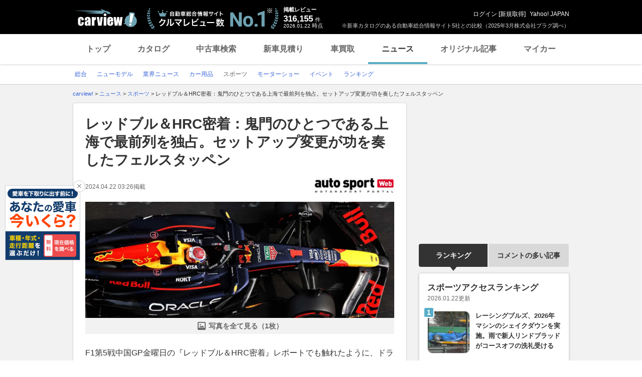

--- FILE ---
content_type: text/html;charset=UTF-8
request_url: https://carview.yahoo.co.jp/news/detail/135925794d4dd4eff7eaab859af9b56f392c62c3/?mode=short
body_size: 67027
content:
<!DOCTYPE HTML>
<html lang="ja">
<head>
    
    
    <script>
        var pageData = {
            ual: {
                opttype: 'pc',
                
                
                content_id : "135925794d4dd4eff7eaab859af9b56f392c62c3",
                id_type : 'shannon_article',
                
                nopv : 'false',
                mtestid : '',
                ss_join_id : '',
                ss_join_id_type : '',
            }
        };
        var TLDataContext = {
            ual: {
                pageview : {
                    opttype: 'pc',
                    
                    
                    content_id : "135925794d4dd4eff7eaab859af9b56f392c62c3",
                    id_type : 'shannon_article',
                    
                    nopv : 'false',
                    mtestid : '',
                    ss_join_id : '',
                    ss_join_id_type : '',
                }
            }
        };

        window.addEventListener('pageshow', (event) => {
            if (event.persisted === true) {
                window.ualPageviewFire();
            }
        });
    </script>
    
  <script async src="https://s.yimg.jp/images/ds/managed/1/managed-ual.min.js?tk=7ded0efc-cf54-4c85-a4cc-7441b2c52745&service=carview"></script>


    <meta http-equiv="Content-Type" content="text/html; charset=utf-8">
    <meta http-equiv="Content-Style-Type" content="text/css">
    <meta http-equiv="Content-Script-Type" content="text/javascript">
    <title>レッドブル＆HRC密着：鬼門のひとつである上海で最前列を独占。セットアップ変更が功を奏したフェルスタッペン（AUTOSPORT web）(ヘッドライン) | 自動車情報・ニュース - carview!</title>
    <meta name="description"
          content="　F1第5戦中国GP金曜日の『レッドブル＆HRC密着』レポートでも触れたように、ドライコンディションになった土曜日の中国GPは、レッドブル・ホンダRBPTが本来の力を発揮した。　午前中に行われたスプリントでは4番手からスタートしたマッ...(ヘッドライン)">
    <meta name="keywords"
          content="日産,モータースポーツ,自動車ニュース,自動車,中古車,車,クルマ,新車,輸入車,ニュース,carview,carview!,ヤフー,yahoo,カービュー,LINEヤフー">
    
    <link rel="canonical" href="https://carview.yahoo.co.jp/news/detail/135925794d4dd4eff7eaab859af9b56f392c62c3/"/>
    
    
    <link rel="shortcut icon" href="https://s.yimg.jp/images/carview/pc/images/cmn/favicon.ico">
    
        <link rel="preload" href="https://s.yimg.jp/images/carview/pc/css/cmn.css" type="text/css" media="all" as="style">
        <link rel="preload" href="https://s.yimg.jp/images/carview/pc/css/news.css" type="text/css" media="all" as="style">
        
            <link rel="preload" href="https://autos-pctr.c.yimg.jp/[base64]" as="image">
            <link rel="preload" href="https://autos-pctr.c.yimg.jp/[base64]" as="image">
        
    
    <link rel="stylesheet" href="https://s.yimg.jp/images/carview/pc/css/cmn.css" type="text/css" media="all">
    <link rel="stylesheet" href="https://s.yimg.jp/images/carview/pc/css/ai_floating_bnr.css" type="text/css" media="all">
    <script src="https://yads.c.yimg.jp/js/yads-async.js"></script>
    
    <script async src="https://s.yimg.jp/images/ds/yas/ya-1.6.2.min.js"></script>
    
    <script>
window.yacmds = window.yacmds || [];
window.ya = window.ya || function(){yacmds.push(arguments)};
ya('init', "240050dcb53945e1bdd723346b774ab8", "cb362952-cae3-4035-be8a-af979a5a9978");
ya('hit', 'pageview,webPerformance');
    </script>
    <script>
    window.addEventListener('pageshow', (event) => {
        if (event.persisted === true) {
            ya('hit', 'pageview,webPerformance');
        }
    });
    </script>


    
    <!-- Google Tag Manager -->
    <script>(function(w,d,s,l,i){w[l]=w[l]||[];w[l].push({'gtm.start':
    new Date().getTime(),event:'gtm.js'});var f=d.getElementsByTagName(s)[0],
    j=d.createElement(s),dl=l!='dataLayer'?'&l='+l:'';j.async=true;j.src=
    'https://www.googletagmanager.com/gtm.js?id='+i+dl;f.parentNode.insertBefore(j,f);
    })(window,document,'script','dataLayer','GTM-KH268M2Z');</script>
    <!-- End Google Tag Manager -->


    <meta name="_csrf" content="AtWkcWkBzygwkGhribjXdo7oL-u38eqiE3fdsDCR5E353nHywRLIlzOQr5eqrJ3Um9oh2JVbl6t_JsIaDNAhEHpS7lX-HNRTZDexVe5MrNVHuAemlbeRtbFw0frR66IpNtDfBCD0" />
    <meta name="_csrf_mota" content="AtWkcWkBuLKHvLg88YY5PmTGQxbEByjmgBmhd0YsxaDeiHOHdARO5ewWdQEA_WCrXwWYeRd_QQ7J7fCn4J-xX-569iOQZGwScBaStoq__dimYEr3j0WCZ9xhZMIL8veEk5quEsnV" />
    <link rel="stylesheet" href="https://s.yimg.jp/images/carview/pc/css/news.css" type="text/css" media="all">
    
<!--facebook-->
<meta property="og:title" content="レッドブル＆HRC密着：鬼門のひとつである上海で最前列を独占。セットアップ変更が功を奏したフェルスタッペン（AUTOSPORT web）(ヘッドライン) | 自動車情報・ニュース - carview!">
<meta property="og:description" content="　F1第5戦中国GP金曜日の『レッドブル＆HRC密着』レポートでも触れたように、ドライコンディションになった土曜日の中国GPは、レッドブル・ホンダRBPTが本来の力を発揮した。　午前中に行われたスプリントでは4番手からスタートしたマッ...(ヘッドライン)">
<meta property="og:url" content="https://carview.yahoo.co.jp/news/detail/135925794d4dd4eff7eaab859af9b56f392c62c3/">
<meta property="og:image" content="https://autos-pctr.c.yimg.jp/[base64]">
<meta property="og:type" content="article">
<meta property="og:site_name" content="日本最大級のクルマ総合情報サイト、カービュー!">
<meta property="fb:app_id" content="387886177990954">
<!--facebook/-->

    <script type="text/javascript" src="https://s.yimg.jp/images/carview/tech/js/common/analytics/cv-analytics-custom-event-2.0.0.min.js?v=20220927"></script>
</head>

<body class="yj990 carview-news cv-base_design">


<!-- Google Tag Manager (noscript) -->
<noscript>
    <iframe src="https://www.googletagmanager.com/ns.html?id=GTM-KH268M2Z"
                  height="0" width="0" style="display:none;visibility:hidden"></iframe>
</noscript>
<!-- End Google Tag Manager (noscript) -->



<script>
    (function(i,s,o,g,r,a,m){i['GoogleAnalyticsObject']=r;i[r]=i[r]||function(){
    (i[r].q=i[r].q||[]).push(arguments)},i[r].l=1*new Date();a=s.createElement(o),
    m=s.getElementsByTagName(o)[0];a.async=1;a.src=g;m.parentNode.insertBefore(a,m)
    })(window,document,'script','//www.google-analytics.com/analytics.js','ga');

    ga('create', 'UA-50879924-3', 'carview.yahoo.co.jp');
    ga('send', 'pageview');

    window.addEventListener('pageshow', (event) => {
        if (event.persisted === true) {
            ga('send', 'pageview');
        }
    });
</script>

<!-- GA4 -->
<script async src="https://www.googletagmanager.com/gtag/js?id=G-LKP6YGDEPH"></script>
<script>
    window.dataLayer = window.dataLayer || [];
    function gtag(){dataLayer.push(arguments);}
    gtag('js', new Date());

    gtag('config', 'G-LKP6YGDEPH', {
        'cookie_domain': window.location.hostname
    });

    window.addEventListener('pageshow', (event) => {
        if (event.persisted === true) {
            gtag('event', 'page_view');
        }
    });
</script>


<div id="wrapper">

    <div id="header">
    <span class="yjGuid"><a name="yjPagetop" id="yjPagetop"></a><img src="https://s.yimg.jp/yui/jp/tmpl/1.1.0/audionav.gif" width="1" height="1" alt="このページの先頭です"></span>
    <span class="yjSkip"><a href="#yjContentsStart"><img src="https://s.yimg.jp/yui/jp/tmpl/1.1.0/audionav.gif" alt="このページの本文へ" width="1" height="1" ></a></span>

    <div id="sh"><!--CustomLogger #sh-->
        <div class="header_common--wrapper">
            <div class="header_common">
                
                
                    <p class="header_common--logo">
                        
                        <a href="https://carview.yahoo.co.jp/">
                        
                        <img src="https://s.yimg.jp/images/carview/common/images/svg/logo_carview_white_large.svg" alt="carview!" width="130" height="36">
                        
                        </a>
                        
                    </p>
                
                
                    <div class="header_common--review_appeal">
                        <img src="https://s.yimg.jp/images/carview/pc/images/cmn/header_car-review_no1.png" alt="自動車総合情報サイト クルマレビュー数 No.1" width="262" height="42">
                        <div class="header_common--review_appeal--note">※新車カタログのある自動車総合情報サイト5社との比較（2025年3月株式会社プラグ調べ）</div>
                    </div>
                    <div class="header_common--review_number">
                        <div class="header_common--review_number--ttl">掲載レビュー</div>
                        <div class="header_common--review_number--count"><a href="https://carview.yahoo.co.jp/ncar/catalog/" data-cl-params="_cl_link:rvwlnk;"><p>316,155</p><div class="size_small">件</div></a></div>
                        <div class="header_common--review_number--time"><time>2026.01.22</time>時点</div>
                    </div>
                    <div class="header_common--user_info">
                        <div class="header_common--user_info--name"><a href="https://login.yahoo.co.jp/config/login?.src=auto&amp;.done=https%3A%2F%2Fcarview.yahoo.co.jp%2Fnews%2Fdetail%2F135925794d4dd4eff7eaab859af9b56f392c62c3%2F%3Fmode%3Dshort">ログイン</a> [<a href="https://account.edit.yahoo.co.jp/registration?.src=www&amp;.done=https%3A%2F%2Fcarview.yahoo.co.jp%2Fnews%2Fdetail%2F135925794d4dd4eff7eaab859af9b56f392c62c3%2F%3Fmode%3Dshort">新規取得</a>]</div>
                        
                        <div class="header_common--user_info--ylogo"><a href="https://www.yahoo.co.jp/">Yahoo! JAPAN</a></div>
                    </div>
                
            </div>
        </div>
    </div><!--ULT /#sh-->

    
        <div id="h_nav"><!--ULT #h_nav-->
            <div class="global_nav_wrapper">
                <nav class="global_nav">
                    <a class="global_nav--item" data-cl-params="_cl_link:top;" href="https://carview.yahoo.co.jp/" data-cl_cl_index="1">トップ</a>
                    <a class="global_nav--item" data-cl-params="_cl_link:ctl;" href="https://carview.yahoo.co.jp/ncar/catalog/" data-cl_cl_index="2">カタログ</a>
                    <a class="global_nav--item" data-cl-params="_cl_link:ucr;" href="https://ucar.carview.yahoo.co.jp/" data-cl_cl_index="3">中古車検索</a>
                    <a class="global_nav--item" data-cl-params="_cl_link:estm;" href="https://carviewform.yahoo.co.jp/newcar/?utm_source=carview&amp;utm_medium=referral&amp;utm_campaign=cv_glonavi_pc&amp;src=cv_glonavi_pc" data-cl_cl_index="4">新車見積り</a>
                    <a class="global_nav--item" data-cl-params="_cl_link:asmt;" href="https://kaitori.carview.co.jp/?src=yahooautos_kaitori_glonavi_pc" data-cl_cl_index="5">車買取</a>
                    <a class="global_nav--item is-current" data-cl-params="_cl_link:news;" href="https://carview.yahoo.co.jp/news/" data-cl_cl_index="6">ニュース</a>
                    <a class="global_nav--item" data-cl-params="_cl_link:art;" href="https://carview.yahoo.co.jp/article/" data-cl_cl_index="7">オリジナル記事</a>
                    <a class="global_nav--item" data-cl-params="_cl_link:myc;" href="https://mycar.yahoo.co.jp/" data-cl_cl_index="8">マイカー</a>
                </nav>
            </div>

        </div><!--ULT /#h_nav-->
    
</div><!--/#header-->


    <div id="header">
        <div id="h_subnav"><!--CustomLogger #h_subnav-->
    <div class="nav-regional">
        <div class="content">
            <ul>
                <li>
                    <a href="/news/">
                        <span>総合</span>
                    </a>
                </li>
                <li>
                    <a href="/news/newmodel/">
                        <span>ニューモデル</span>
                    </a>
                </li>
                <li>
                    <a href="/news/market/">
                        <span>業界ニュース</span>
                    </a>
                </li>
                <li>
                    <a href="/news/goods/">
                        <span>カー用品</span>
                    </a>
                </li>
                <li>
                    <a href="/news/motorsports/" class="current">
                        <span>スポーツ</span>
                    </a>
                </li>
                <li>
                    <a href="/news/motorshow/">
                        <span>モーターショー</span>
                    </a>
                </li>
                <li>
                    <a href="/news/event/">
                        <span>イベント</span>
                    </a>
                </li>
                <li>
                    <a href="/news/ranking/">
                        <span>ランキング</span>
                    </a>
                </li>
            </ul>
        </div>
    </div>
</div><!--CustomLogger #h_subnav-->

    </div><!--/#header-->

    <div id="emg">
        <script defer src="https://s.yimg.jp/images/templa/mhdemg/v2/templa.min.js"></script>
<script>
    window.addEventListener('DOMContentLoaded', function () {
        if (typeof YAHOO !== 'undefined' && typeof YAHOO.JP !== 'undefined' && typeof YAHOO.JP.templa.EMG !== 'undefined' && typeof YAHOO.JP.templa.EMG.load !== 'undefined') {
            YAHOO.JP.templa.EMG.load({
                device_id: 'pc',
                disable_emg1: false,
                disable_emg2: false,
                disable_emg3: false
            });
        }
    }, false);
</script>
<div id="TEMPLA_EMG"></div>
    </div>

    <hr class="yjSeparation">
    <div id="contents">
        <div id="bclst"><!--CustomLogger #bclst-->
<div id="yjContentsHeader">
    <div id="yjBreadcrumbs">
        <p itemscope itemtype="http://schema.org/BreadcrumbList">
            <span class="yjGuid">現在位置：</span>
            <span itemprop="itemListElement" itemscope itemtype="http://schema.org/ListItem">
                <a href="/" itemprop="item">
                    <span itemprop="name">carview!</span>
                </a>
                &gt;
                <meta itemprop="position" content="1">
            </span>

            <span itemprop="itemListElement" itemscope itemtype="http://schema.org/ListItem">
                <a href="/news/" itemprop="item">
                    <span itemprop="name">ニュース</span>
                </a>
                
                
                    &gt;
                
                <meta itemprop="position" content="2">
            </span><span itemprop="itemListElement" itemscope itemtype="http://schema.org/ListItem">
                <a href="/news/motorsports/" itemprop="item">
                    <span itemprop="name">スポーツ</span>
                </a>
                
                
                    &gt;
                
                <meta itemprop="position" content="3">
            </span><span itemprop="itemListElement" itemscope itemtype="http://schema.org/ListItem">
                
                <span itemprop="name">レッドブル＆HRC密着：鬼門のひとつである上海で最前列を独占。セットアップ変更が功を奏したフェルスタッペン</span>
                
                <meta itemprop="position" content="4">
            </span>
        </p>
    </div><!--/#yjBreadcrumbs-->
</div><!--/#yjContentsHeader-->
</div><!--CustomLogger /#bclst-->

        <noscript>
    <div id="cmnAnnounce">
        <div class="jsOff">
            <p class="st01">現在JavaScriptが無効になっています。Carview!のすべての機能を利用するためには、JavaScriptの設定を有効にしてください。</p>
            <p class="st02">JavaScriptの設定を変更する方法は<a href="https://support.yahoo-net.jp/noscript">こちら</a>。</p>
        </div>
    </div><!--/#cmnAnnounce-->
</noscript>


        <div id="yjContentsBody">
			<span class="yjGuid">
				<a name="yjContentsStart" id="yjContentsStart"></a>
				<img src="https://s.yimg.jp/yui/jp/tmpl/1.1.0/audionav.gif" alt="ここから本文です" width="1" height="1">
			</span>
            <div id="yjMain">
                <div class="yjMainGrid">
                    <div class="article_cont--wrapper">
                        <!-- 記事本体/ -->
                        <div class="article_cont">

                            <div id="knittl"><!--CustomLogger #knittl-->
    <!-- 記事見出し/ -->
    <div class="article_cont--head">
        <h1 class="article_cont--head--ttl">
            <a href="/news/detail/135925794d4dd4eff7eaab859af9b56f392c62c3/" class="article_cont--head--ttl--link">レッドブル＆HRC密着：鬼門のひとつである上海で最前列を独占。セットアップ変更が功を奏したフェルスタッペン</a>
        </h1>
        
        <div class="article_cont--head--info">
            <div class="article_cont--head--info--time">
                <time class="article_cont--head--info--time--published"
                      datetime="2024-04-22T03:26:55+09:00"
                      datepublished="2024-04-22T03:26:55+09:00">2024.04.22 03:26</time>
                <span class="article_cont--head--info--time--published--text">掲載</span>
                
                
                
            </div>
            <div class="article_cont--head--info--cp_logo">
                <a href="https://www.as-web.jp"
                   class="article_cont_head--info--cp_logo--link"
                   target="_blank" rel="noopener"
                   data-cl-params="_cl_link:origin_asw;"
                   data-ya-name="link_news_cp_asw"
                   data-ya-action="click_pc"
                   data-ya-category="logo"
                   onclick="CvAnalytics.prototype.clickEvent(this)">
                    <img src="https://s.yimg.jp/images/carview/pc/images/cp/autosportweb_logo_200_50.jpg.jpg" alt="情報提供：AUTOSPORT web"
                         data-ya-name="link_news_cp_asw"
                         data-ya-action="impression_pc"
                         data-ya-category="logo"
                         width="160" height="40"
                         onload="CvAnalytics.prototype.loadEvent(this)">
                </a>
            </div>
        </div>
    </div>
    <!-- /記事見出し -->
</div><!--CustomLogger /#knittl-->


                            <div id="ual_digest"><!--CustomLogger #ual_digest-->
                                <div data-ual-view-type="digest" data-ual="content_id:135925794d4dd4eff7eaab859af9b56f392c62c3">
                                    
    <!-- 記事写真/ -->
    <div class="article_cont--photo">
        <div class="article_cont--photo--main_img article_cont--photo--main_img-short">
            <a href="/news/detail/135925794d4dd4eff7eaab859af9b56f392c62c3/photo/" rel="nofollow">
                <picture>
                    <source srcset="https://autos-pctr.c.yimg.jp/[base64]" type="image/webp">
                    <img src="https://autos-pctr.c.yimg.jp/[base64]" alt="レッドブル＆HRC密着：鬼門のひとつである上海で最前列を独占。セットアップ変更が功を奏したフェルスタッペン" width="618" height="412">
                </picture>
            </a>
        </div>
        
        <div class="article_cont--photo--main_img--more">
            <a href="/news/detail/135925794d4dd4eff7eaab859af9b56f392c62c3/photo/"
               class="article_cont--photo--main_img--btn"
               rel="nofollow"
               data-cl-params="_cl_link:imglnk;">写真を全て見る（1枚）</a>
        </div>
    </div>
    <!-- /記事写真 -->


                                    
    <div class="article_cont--body">
        <!-- article_contents or news_contents -->
        <div id="news_contents">
            <div class="article_cont--body--sentence">
                <div class="article_cont--body--sentence--inner">
                    
                        <p>　F1第5戦中国GP金曜日の『レッドブル＆HRC密着』レポートでも触れたように、ドライコンディションになった土曜日の中国GPは、レッドブル・ホンダRBPTが本来の力を発揮した。<br><br>　午前中に行われたスプリントでは4番手からスタートしたマックス・フェルスタッペンが優勝。午後に行われた予選でもフェルスタッペンがポールポジションを獲得するとともに、チームメイトのセルジオ・ペレスも2番手につけ、フロントロウを独占した。</p>
                        <p>
                            <a href="https://www.as-web.jp/f1/1069052"
                               data-ya-name="link_news_cp_asw"
                               data-ya-action="click_pc"
                               data-ya-category="middle_text"
                               onclick="CvAnalytics.prototype.clickEvent(this)"
                               data-cl-params="_cl_link:txtlnk;" target="_blank">レッドブル100回目のポールをフェルスタッペンが獲得「今日は狙っていた。ワンツーで記録を飾り最高の日に」F1中国GP</a>
                        </p>
                        <p>　またフェルスタッペンは今回のポールポジションで、1999年のミカ・ハッキネン（マクラーレン）以来となる開幕から5戦連続ポールポジション獲得となった。</p>
                    
                    
                    <div class="article_cont--body--sentence--more">
                        <a href="/news/detail/135925794d4dd4eff7eaab859af9b56f392c62c3/"
                           class="article_cont--body--sentence--btn"
                           data-cl-params="_cl_link:more;"
                           data-ual-gotocontent>記事全文を読む</a>
                    </div>
                </div>
                <!-- キャンペーンテキスト-->
                
                <!-- /キャンペーンテキスト -->
            </div>
        </div>
        <!-- /article_contents or news_contents -->
    </div>

                                </div>
                            </div>
                            <!--CustomLogger /#ual_digest-->

                            <div id="rltlnk"><!--CustomLogger #rltlnk-->
    <!-- 関連記事/ -->
    <div class="article_cont--related_article">
        <h2 class="article_cont--related_article--ttl">関連記事</h2>
        <ul class="article_cont--related_article--list">
            <li class="article_cont--related_article--list--item">
                <a href="https://www.as-web.jp/f1/1069052" target="_blank" rel="noopener"
                   class="article_cont--related_article--list--item--link"
                   data-cl-params="_cl_link:rltlnk_asw;"
                   data-ya-name="link_news_cp_asw"
                   data-ya-action="click_pc"
                   data-ya-category="135925794d4dd4eff7eaab859af9b56f392c62c3_text"
                   onclick="CvAnalytics.prototype.clickEvent(this)">レッドブル100回目のポールをフェルスタッペンが獲得「今日は狙っていた。ワンツーで記録を飾り最高の日に」F1中国GP</a>
            </li>
            <li class="article_cont--related_article--list--item">
                <a href="https://www.as-web.jp/f1/1068844" target="_blank" rel="noopener"
                   class="article_cont--related_article--list--item--link"
                   data-cl-params="_cl_link:rltlnk_asw;"
                   data-ya-name="link_news_cp_asw"
                   data-ya-action="click_pc"
                   data-ya-category="135925794d4dd4eff7eaab859af9b56f392c62c3_text"
                   onclick="CvAnalytics.prototype.clickEvent(this)">フェルスタッペンが自身通算37回目のPP獲得。角田裕毅は苦戦続き最後列に【予選レポート／F1第5戦】</a>
            </li>
            <li class="article_cont--related_article--list--item">
                <a href="https://www.as-web.jp/f1/1068846" target="_blank" rel="noopener"
                   class="article_cont--related_article--list--item--link"
                   data-cl-params="_cl_link:rltlnk_asw;"
                   data-ya-name="link_news_cp_asw"
                   data-ya-action="click_pc"
                   data-ya-category="135925794d4dd4eff7eaab859af9b56f392c62c3_text"
                   onclick="CvAnalytics.prototype.clickEvent(this)">【順位結果】2024年F1第5戦中国GP 予選</a>
            </li>
            <li class="article_cont--related_article--list--item">
                <a href="https://www.as-web.jp/f1/1068722" target="_blank" rel="noopener"
                   class="article_cont--related_article--list--item--link"
                   data-cl-params="_cl_link:rltlnk_asw;"
                   data-ya-name="link_news_cp_asw"
                   data-ya-action="click_pc"
                   data-ya-category="135925794d4dd4eff7eaab859af9b56f392c62c3_text"
                   onclick="CvAnalytics.prototype.clickEvent(this)">フェルスタッペンが今季初スプリントを制す。ハミルトン健闘の2位【レポート／F1第5戦中国GP】</a>
            </li>
            <li class="article_cont--related_article--list--item">
                <a href="https://www.as-web.jp/f1/1068570" target="_blank" rel="noopener"
                   class="article_cont--related_article--list--item--link"
                   data-cl-params="_cl_link:rltlnk_asw;"
                   data-ya-name="link_news_cp_asw"
                   data-ya-action="click_pc"
                   data-ya-category="135925794d4dd4eff7eaab859af9b56f392c62c3_text"
                   onclick="CvAnalytics.prototype.clickEvent(this)">レッドブル＆HRC密着：スプリント予選で状況は一変。フェルスタッペンはセットアップに満足もタイヤの温度が上がらず4番手</a>
            </li>
        </ul>
    </div>
    <!-- /関連記事 -->
</div>
<!-- /CustomLogger #rltlnk-->

                            <!--CustomLogger #rltinf-->
    <div class="article_cont--sns"><!-- SNS・CPロゴ/ -->
        <div id="snsbtn"><!--CustomLogger #snsbtn-->
            <ul class="article_cont--sns--list">
                <li class="article_cont--sns--list--item">
                    <a href="https://www.facebook.com/sharer/sharer.php?u=https%3A%2F%2Fcarview.yahoo.co.jp%2Fnews%2Fdetail%2F135925794d4dd4eff7eaab859af9b56f392c62c3%2F&amp;t=%E3%83%AC%E3%83%83%E3%83%89%E3%83%96%E3%83%AB%EF%BC%86HRC%E5%AF%86%E7%9D%80%EF%BC%9A%E9%AC%BC%E9%96%80%E3%81%AE%E3%81%B2%E3%81%A8%E3%81%A4%E3%81%A7%E3%81%82%E3%82%8B%E4%B8%8A%E6%B5%B7%E3%81%A7%E6%9C%80%E5%89%8D%E5%88%97%E3%82%92%E7%8B%AC%E5%8D%A0%E3%80%82%E3%82%BB%E3%83%83%E3%83%88%E3%82%A2%E3%83%83%E3%83%97%E5%A4%89%E6%9B%B4%E3%81%8C%E5%8A%9F%E3%82%92%E5%A5%8F%E3%81%97%E3%81%9F%E3%83%95%E3%82%A7%E3%83%AB%E3%82%B9%E3%82%BF%E3%83%83%E3%83%9A%E3%83%B3++%7C+%E8%87%AA%E5%8B%95%E8%BB%8A%E6%83%85%E5%A0%B1%E3%82%B5%E3%82%A4%E3%83%88%E3%80%90%E6%96%B0%E8%BB%8A%E3%83%BB%E4%B8%AD%E5%8F%A4%E8%BB%8A%E3%80%91+-+carview%21" target="_blank" rel="noopener" class="article_cont--sns--list--item--link">
                        <img src="https://s.yimg.jp/images/carview/common/images/png/icon_sns-facebook.png" width="40" height="40" loading="lazy" alt="Facebook">
                    </a>
                </li>
                <li class="article_cont--sns--list--item">
                    <a href="https://twitter.com/share?url=https%3A%2F%2Fcarview.yahoo.co.jp%2Fnews%2Fdetail%2F135925794d4dd4eff7eaab859af9b56f392c62c3%2F&amp;text=%E3%83%AC%E3%83%83%E3%83%89%E3%83%96%E3%83%AB%EF%BC%86HRC%E5%AF%86%E7%9D%80%EF%BC%9A%E9%AC%BC%E9%96%80%E3%81%AE%E3%81%B2%E3%81%A8%E3%81%A4%E3%81%A7%E3%81%82%E3%82%8B%E4%B8%8A%E6%B5%B7%E3%81%A7%E6%9C%80%E5%89%8D%E5%88%97%E3%82%92%E7%8B%AC%E5%8D%A0%E3%80%82%E3%82%BB%E3%83%83%E3%83%88%E3%82%A2%E3%83%83%E3%83%97%E5%A4%89%E6%9B%B4%E3%81%8C%E5%8A%9F%E3%82%92%E5%A5%8F%E3%81%97%E3%81%9F%E3%83%95%E3%82%A7%E3%83%AB%E3%82%B9%E3%82%BF%E3%83%83%E3%83%9A%E3%83%B3++%7C+%E8%87%AA%E5%8B%95%E8%BB%8A%E6%83%85%E5%A0%B1%E3%82%B5%E3%82%A4%E3%83%88%E3%80%90%E6%96%B0%E8%BB%8A%E3%83%BB%E4%B8%AD%E5%8F%A4%E8%BB%8A%E3%80%91+-+carview%21" target="_blank" rel="noopener" class="article_cont--sns--list--item--link">
                        <img src="https://s.yimg.jp/images/carview/common/images/svg/ico_sns-x.svg" width="40" height="40" loading="lazy" alt="X（旧Twitter）">
                    </a>
                </li>
                <li class="article_cont--sns--list--item">
                    <a href="https://social-plugins.line.me/lineit/share?url=https%3A%2F%2Fcarview.yahoo.co.jp%2Fnews%2Fdetail%2F135925794d4dd4eff7eaab859af9b56f392c62c3%2F%3Fsid%3Dcv" target="_blank" rel="noopener" class="article_cont--sns--list--item--link">
                        <img src="https://s.yimg.jp/images/carview/common/images/png/icon_sns-line.png" width="40" height="40" loading="lazy" alt="LINE">
                    </a>
                </li>
                <li class="article_cont--sns--list--item">
                    <a href="http://b.hatena.ne.jp/entry/https%3A%2F%2Fcarview.yahoo.co.jp%2Fnews%2Fdetail%2F135925794d4dd4eff7eaab859af9b56f392c62c3%2F%3Fsid%3Dcv" target="_blank" rel="noopener" class="article_cont--sns--list--item--link">
                        <img src="https://s.yimg.jp/images/carview/common/images/png/icon_sns-b_hatena.png" width="40" height="40" loading="lazy" alt="はてなブックマーク">
                    </a>
                </li>
                <li class="article_cont--sns--list--item">
                    <a href="https://minkara.carview.co.jp/redirect/nanisiteru.aspx?ti=%E3%83%AC%E3%83%83%E3%83%89%E3%83%96%E3%83%AB%EF%BC%86HRC%E5%AF%86%E7%9D%80%EF%BC%9A%E9%AC%BC%E9%96%80%E3%81%AE%E3%81%B2%E3%81%A8%E3%81%A4%E3%81%A7%E3%81%82%E3%82%8B%E4%B8%8A%E6%B5%B7%E3%81%A7%E6%9C%80%E5%89%8D%E5%88%97%E3%82%92%E7%8B%AC%E5%8D%A0...++%7C+%E8%87%AA%E5%8B%95%E8%BB%8A%E6%83%85%E5%A0%B1%E3%82%B5%E3%82%A4%E3%83%88%E3%80%90%E6%96%B0%E8%BB%8A%E3%83%BB%E4%B8%AD%E5%8F%A4%E8%BB%8A%E3%80%91+-+carview%21&amp;url=https%3A%2F%2Fcarview.yahoo.co.jp%2Fnews%2Fdetail%2F135925794d4dd4eff7eaab859af9b56f392c62c3%2F%3Fsid%3Dcv" target="_blank" rel="noopener" class="article_cont--sns--list--item--link">
                        <img src="https://s.yimg.jp/images/carview/common/images/png/icon_sns-minkara.png" width="40" height="40" loading="lazy" alt="みんカラ">
                    </a>
                </li>
            </ul>
        </div>
        <!--CustomLogger /#snsbtn-->
        <div id="origin"><!--CustomLogger #origin-->
            <div class="article_cont--sns--cp_logo">
                <a href="https://www.as-web.jp" target="_blank" rel="noopener"
                   class="article_cont_head--info--cp_logo--link"
                   data-cl-params="_cl_link:origin_asw;"
                   data-ya-name="link_news_cp_asw"
                   data-ya-action="click_pc"
                   data-ya-category="logo"
                   onclick="CvAnalytics.prototype.clickEvent(this)">
                    <img src="https://s.yimg.jp/images/carview/pc/images/cp/autosportweb_logo_200_50.jpg.jpg" alt="情報提供：AUTOSPORT web"
                         data-ya-name="link_news_cp_asw"
                         data-ya-action="impression_pc"
                         data-ya-category="logo"
                         width="160" height="40"
                         onload="CvAnalytics.prototype.loadEvent(this)">
                </a>
            </div>
        </div><!--CustomLogger /#origin-->
    </div><!-- /SNS・CPロゴ -->

    <!-- 著者情報/ -->
    <div class="article_cont--writer_info">文：AUTOSPORT web </div>
    <!-- /著者情報 -->


                            <div id="rlttag"><!--CustomLogger #rlttag-->
    <!-- 関連タグ/ -->
    <div class="article_cont--related_tag">
        <h3 class="article_cont--related_tag--ttl">関連タグ</h3>
        <ul class="article_cont--related_tag--list">
            <li class="article_cont--related_tag--list--item">
                <a href="/news/list/?keyword=RC"
                   class="article_cont--related_tag--list--item--link">#RC</a>
            </li>
            <li class="article_cont--related_tag--list--item">
                <a href="/news/list/?keyword=ホンダ"
                   class="article_cont--related_tag--list--item--link">#ホンダ</a>
            </li>
            <li class="article_cont--related_tag--list--item">
                <a href="/news/list/?keyword=ルポ"
                   class="article_cont--related_tag--list--item--link">#ルポ</a>
            </li>
            <li class="article_cont--related_tag--list--item">
                <a href="/news/list/?keyword=マクラーレン"
                   class="article_cont--related_tag--list--item--link">#マクラーレン</a>
            </li>
            <li class="article_cont--related_tag--list--item">
                <a href="/news/list/?keyword=アイ"
                   class="article_cont--related_tag--list--item--link">#アイ</a>
            </li>
        </ul>
    </div>
    <!-- /関連タグ -->
</div><!--CustomLogger /#rlttag-->

                            <!-- キャンペーンテキスト-->
                            
                                <div id="ual_cp" class="article_cont--mycar_link article_cont--mycar_link-unconditional">
                                    <a class="article_cont--mycar_link--txt"
                                       target="_blank"
                                       rel="noopener"
                                       href="https://carview.yahoo.co.jp/info/2026/01/gasoline-cp/?utm_source=ftbnr&amp;utm_medium=banner&amp;utm_campaign=speo"
                                       data-cl-params="_cl_link:cvcp_lnk;">【キャンペーン】第2・4金土日は5円/L引き！ガソリン・軽油をお得に給油！（要マイカー登録＆特定情報の入力）</a>
                                </div>
                            
                            <!-- /キャンペーンテキスト -->
                            <!--CustomLogger #rltinf-->
    <div id="rltnews"><!--CustomLogger #rltnews-->
        <!-- こんな記事も読まれています -->
        <div class="other_article">
            <h2 class="other_article--ttl">こんな記事も読まれています</h2>
            <div class="other_article--list js-slider_common_col3">
                <div class="other_article--list--item">
                    <div class="other_article--list--item--img">
                        <img src="https://autos-pctr.c.yimg.jp/pF-wH-g9JETAksVQmYc0wlzk0wVnkIUsDV6QETCi8zHclsrsrv_DnXd9jsOKqOOQ" alt="ホンダ“新”「カクカクSUV」発表！ 全長4.3m級の「ちいさな本格モデル」！ タフデザインもイイ「WR-V トレイルスポーツ HRC コンセプト」とは"
                             width="198" height="132" loading="lazy">
                    </div>
                    <div class="other_article--list--item--body">
                        <div class="other_article--list--item--body--contents_txt">
                            <a href="https://carview.yahoo.co.jp/news/detail/8110b01466b672f12bd8a5ec5b6e62a19df356f9/?mode=top" data-cl-params="_cl_link:main;">ホンダ“新”「カクカクSUV」発表！ 全長4.3m級の「ちいさな本格モデル」！ タフデザインもイイ「WR-V トレイルスポーツ HRC コンセプト」とは</a>
                        </div>
                        <div class="other_article--list--item--body--sub_txt">
                            <time class="other_article--list--item--body--sub_txt--date"
                                  datetime="2026-01-22T13:10:00+09:00">2026.01.22</time>
                            <div class="other_article--list--item--body--sub_txt--category">くるまのニュース</div>
                        </div>
                    </div>
                </div>
                <div class="other_article--list--item">
                    <div class="other_article--list--item--img">
                        <img src="https://mitsumame-pctr.c.yimg.jp/YW27FP8CqY1WhyJI7k6iOVbcdJ4VnjUODWU7yyIh-EEPz0cLeDcE4jvKI0dTUWXowePmaijAe49LCYlafargWLC1bCPGaxfyh6b7Y1i6eFboTojY3zldOMIr05KidAZWthzrvdwBMpsFvNiv22T6hA==" alt="自動運転EVバスが「走るラジオ局」に、横浜みなとみらいで実証実験へ"
                             width="198" height="132" loading="lazy">
                    </div>
                    <div class="other_article--list--item--body">
                        <div class="other_article--list--item--body--contents_txt">
                            <a href="https://carview.yahoo.co.jp/news/detail/da526ef183db810fa7ab9a00e563f131aab0d9c0/?mode=top" data-cl-params="_cl_link:main;">自動運転EVバスが「走るラジオ局」に、横浜みなとみらいで実証実験へ</a>
                        </div>
                        <div class="other_article--list--item--body--sub_txt">
                            <time class="other_article--list--item--body--sub_txt--date"
                                  datetime="2026-01-22T13:05:04+09:00">2026.01.22</time>
                            <div class="other_article--list--item--body--sub_txt--category">レスポンス</div>
                        </div>
                    </div>
                </div>
                <div class="other_article--list--item">
                    <div class="other_article--list--item--img">
                        <img src="https://mitsumame-pctr.c.yimg.jp/YW27FP8CqY1WhyJI7k6iOVbcdJ4VnjUODWU7yyIh-EEPz0cLeDcE4jvKI0dTUWXoBNOcEtXYBkgce2bnjdVRY-YzGLPjtGMcyILE-801rm-9UpW3UTRZgP9QRyBz9HzWyVgrSCut-fp1JbWnzmf-EA==" alt="G-SHOCKが、“ランクル”とコラボ！ これは耐衝撃ウォッチの最終兵器なのか⁉︎──GQ新着ウォッチ"
                             width="198" height="132" loading="lazy">
                    </div>
                    <div class="other_article--list--item--body">
                        <div class="other_article--list--item--body--contents_txt">
                            <a href="https://carview.yahoo.co.jp/news/detail/99ec747ca3a73e2f3ca49ad8d532fa71c62be5d0/?mode=top" data-cl-params="_cl_link:main;">G-SHOCKが、“ランクル”とコラボ！ これは耐衝撃ウォッチの最終兵器なのか⁉︎──GQ新着ウォッチ</a>
                        </div>
                        <div class="other_article--list--item--body--sub_txt">
                            <time class="other_article--list--item--body--sub_txt--date"
                                  datetime="2026-01-22T12:57:46+09:00">2026.01.22</time>
                            <div class="other_article--list--item--body--sub_txt--category">GQ JAPAN</div>
                        </div>
                    </div>
                </div>
                <div class="other_article--list--item">
                    <div class="other_article--list--item--img">
                        <img src="https://mitsumame-pctr.c.yimg.jp/YW27FP8CqY1WhyJI7k6iOVbcdJ4VnjUODWU7yyIh-EEPz0cLeDcE4jvKI0dTUWXoS-Wl7I-4KzcCTv26OQpbRkEzOl1a2zEz6AXqcuaztgjpTvwQ3L8ptZTJSO7g0jdO3KRqYZP1eyqT3SQzkh3yIg==" alt="スズキ、ネオレトロデザインの新型『GSX-8T』と『GSX-8TT』を1月30日発売、129万8000円から"
                             width="198" height="132" loading="lazy">
                    </div>
                    <div class="other_article--list--item--body">
                        <div class="other_article--list--item--body--contents_txt">
                            <a href="https://carview.yahoo.co.jp/news/detail/6e4d813982938ec1639c21ba910910172a3137aa/?mode=top" data-cl-params="_cl_link:main;">スズキ、ネオレトロデザインの新型『GSX-8T』と『GSX-8TT』を1月30日発売、129万8000円から</a>
                        </div>
                        <div class="other_article--list--item--body--sub_txt">
                            <time class="other_article--list--item--body--sub_txt--date"
                                  datetime="2026-01-22T12:53:04+09:00">2026.01.22</time>
                            <div class="other_article--list--item--body--sub_txt--category">レスポンス</div>
                        </div>
                    </div>
                </div>
                <div class="other_article--list--item">
                    <div class="other_article--list--item--img">
                        <img src="https://mitsumame-pctr.c.yimg.jp/YW27FP8CqY1WhyJI7k6iOVbcdJ4VnjUODWU7yyIh-EEPz0cLeDcE4jvKI0dTUWXo6UE1TO0nlNHyvMd5BBZHczbZv_R25d-GFv4coyItkfEu6vYQmA3iTEj-iGG0qnGkwYFBXJkpN28NTvTgYjW49g==" alt="学生限定採用走行会「ドラリク」、アップガレージグループが2か所で連続開催へ"
                             width="198" height="132" loading="lazy">
                    </div>
                    <div class="other_article--list--item--body">
                        <div class="other_article--list--item--body--contents_txt">
                            <a href="https://carview.yahoo.co.jp/news/detail/9317cad4f67b04cf48c1a990ac8b2b57f5f76c79/?mode=top" data-cl-params="_cl_link:main;">学生限定採用走行会「ドラリク」、アップガレージグループが2か所で連続開催へ</a>
                        </div>
                        <div class="other_article--list--item--body--sub_txt">
                            <time class="other_article--list--item--body--sub_txt--date"
                                  datetime="2026-01-22T12:53:04+09:00">2026.01.22</time>
                            <div class="other_article--list--item--body--sub_txt--category">レスポンス</div>
                        </div>
                    </div>
                </div>
                <div class="other_article--list--item">
                    <div class="other_article--list--item--img">
                        <img src="https://mitsumame-pctr.c.yimg.jp/YW27FP8CqY1WhyJI7k6iOVbcdJ4VnjUODWU7yyIh-EEPz0cLeDcE4jvKI0dTUWXoigIb9owFZaoSgeuXWFi0wmUlzDpZleYEDeOm-hUAo3WYCK-B8Cklgt8sTKr31EsYypcNTclzHAmV3nh0Hlrebg==" alt="わんこ好きならホンダ車選ぶしかないだろ！　愛犬にも飼い主にも刺さりまくるアクセサリーが揃っていた"
                             width="198" height="132" loading="lazy">
                    </div>
                    <div class="other_article--list--item--body">
                        <div class="other_article--list--item--body--contents_txt">
                            <a href="https://carview.yahoo.co.jp/news/detail/bf0d55457fb86c2e2953b520c17eda39aface6d0/?mode=top" data-cl-params="_cl_link:main;">わんこ好きならホンダ車選ぶしかないだろ！　愛犬にも飼い主にも刺さりまくるアクセサリーが揃っていた</a>
                        </div>
                        <div class="other_article--list--item--body--sub_txt">
                            <time class="other_article--list--item--body--sub_txt--date"
                                  datetime="2026-01-22T12:41:42+09:00">2026.01.22</time>
                            <div class="other_article--list--item--body--sub_txt--category">WEB CARTOP</div>
                        </div>
                    </div>
                </div>
                <div class="other_article--list--item">
                    <div class="other_article--list--item--img">
                        <img src="https://mitsumame-pctr.c.yimg.jp/YW27FP8CqY1WhyJI7k6iOVbcdJ4VnjUODWU7yyIh-EEPz0cLeDcE4jvKI0dTUWXor4v8dBLBZ-pEcS5-RBu86DCg1PzrvJWWuFmx-vqzkvFURo09lbECfIoPS-8xSOd8zbzwU_aeB_WB-mKRVc-8Pg==" alt="マツダ新「“いちばん小さい”四駆SUV」がスゴい！ 全長4.3m級の小型ボディ×クラスを超えた豪華インテリア採用！ ブラック基調の2トーンがシブい最上級「CX-3 Vivid Monotone II」とは！"
                             width="198" height="132" loading="lazy">
                    </div>
                    <div class="other_article--list--item--body">
                        <div class="other_article--list--item--body--contents_txt">
                            <a href="https://carview.yahoo.co.jp/news/detail/df7a10573b85e083e4b014fa6661cd4fc4339822/?mode=top" data-cl-params="_cl_link:main;">マツダ新「“いちばん小さい”四駆SUV」がスゴい！ 全長4.3m級の小型ボディ×クラスを超えた豪華インテリア採用！ ブラック基調の2トーンがシブい最上級「CX-3 Vivid Monotone II」とは！</a>
                        </div>
                        <div class="other_article--list--item--body--sub_txt">
                            <time class="other_article--list--item--body--sub_txt--date"
                                  datetime="2026-01-22T12:40:00+09:00">2026.01.22</time>
                            <div class="other_article--list--item--body--sub_txt--category">くるまのニュース</div>
                        </div>
                    </div>
                </div>
                <div class="other_article--list--item">
                    <div class="other_article--list--item--img">
                        <img src="https://mitsumame-pctr.c.yimg.jp/YW27FP8CqY1WhyJI7k6iOVbcdJ4VnjUODWU7yyIh-EEPz0cLeDcE4jvKI0dTUWXoo9ZUX4LPTtoEa843ghmOTLSmUUcDz1SskLCmiAHtuoJlX3TLa_3dNnto22BIqA-oiwZYOI35yWKFFPaWebtMKg==" alt="「置ける、うちでも置けるぞ！」コンパクトかつ高コスパを実現したドラム式洗濯機が“日本の洗濯事情”を変える理由とは"
                             width="198" height="132" loading="lazy">
                    </div>
                    <div class="other_article--list--item--body">
                        <div class="other_article--list--item--body--contents_txt">
                            <a href="https://carview.yahoo.co.jp/news/detail/a7b953c8560a09316f9764b41a434371cf00d004/?mode=top" data-cl-params="_cl_link:main;">「置ける、うちでも置けるぞ！」コンパクトかつ高コスパを実現したドラム式洗濯機が“日本の洗濯事情”を変える理由とは</a>
                        </div>
                        <div class="other_article--list--item--body--sub_txt">
                            <time class="other_article--list--item--body--sub_txt--date"
                                  datetime="2026-01-22T12:40:00+09:00">2026.01.22</time>
                            <div class="other_article--list--item--body--sub_txt--category">VAGUE</div>
                        </div>
                    </div>
                </div>
                <div class="other_article--list--item">
                    <div class="other_article--list--item--img">
                        <img src="https://mitsumame-pctr.c.yimg.jp/YW27FP8CqY1WhyJI7k6iOVbcdJ4VnjUODWU7yyIh-EEPz0cLeDcE4jvKI0dTUWXogsF8BHSVOEXJBtkhJbhUenN3GCKlrbMwlNkNs-Fa7a4JpDr7NQQYd8Zz-EnPDhuklJqfCmSj5ekJjUrXNWaf0w==" alt="アウディ、物議醸す”圧縮比の抜け穴”対策を求める声に賛同「FIAが正しい判断を下すことを願う」"
                             width="198" height="132" loading="lazy">
                    </div>
                    <div class="other_article--list--item--body">
                        <div class="other_article--list--item--body--contents_txt">
                            <a href="https://carview.yahoo.co.jp/news/detail/9b4ee4690735b5307d3d9641c630d8cf47be4c5e/?mode=top" data-cl-params="_cl_link:main;">アウディ、物議醸す”圧縮比の抜け穴”対策を求める声に賛同「FIAが正しい判断を下すことを願う」</a>
                        </div>
                        <div class="other_article--list--item--body--sub_txt">
                            <time class="other_article--list--item--body--sub_txt--date"
                                  datetime="2026-01-22T12:36:00+09:00">2026.01.22</time>
                            <div class="other_article--list--item--body--sub_txt--category">motorsport.com 日本版</div>
                        </div>
                    </div>
                </div>
                <div class="other_article--list--item">
                    <div class="other_article--list--item--img">
                        <img src="https://mitsumame-pctr.c.yimg.jp/YW27FP8CqY1WhyJI7k6iOVbcdJ4VnjUODWU7yyIh-EEPz0cLeDcE4jvKI0dTUWXo9y5DRB7fjyblCv3RCvrcQlbmqqfl1ZoSDy0f2qwzTSJjYC_F7KgVyq4Y0YzVRLQItZZ83gkDBzVpwAakKjVXuQ==" alt="トヨタ、インド初のEV『アーバンクルーザー・エベラ』発表…スズキ『eビターラ』の兄弟車に"
                             width="198" height="132" loading="lazy">
                    </div>
                    <div class="other_article--list--item--body">
                        <div class="other_article--list--item--body--contents_txt">
                            <a href="https://carview.yahoo.co.jp/news/detail/f61129354b53135ae29a414545a874f6a9cc4bc7/?mode=top" data-cl-params="_cl_link:main;">トヨタ、インド初のEV『アーバンクルーザー・エベラ』発表…スズキ『eビターラ』の兄弟車に</a>
                        </div>
                        <div class="other_article--list--item--body--sub_txt">
                            <time class="other_article--list--item--body--sub_txt--date"
                                  datetime="2026-01-22T12:35:04+09:00">2026.01.22</time>
                            <div class="other_article--list--item--body--sub_txt--category">レスポンス</div>
                        </div>
                    </div>
                </div>
                <div class="other_article--list--item">
                    <div class="other_article--list--item--img">
                        <img src="https://mitsumame-pctr.c.yimg.jp/YW27FP8CqY1WhyJI7k6iOVbcdJ4VnjUODWU7yyIh-EEPz0cLeDcE4jvKI0dTUWXou18Doklm_h5iS0RtB8eR_bn6rIE0ZfE_aFjExUhdk_Kxf_V5LXDm3Qw8HlJkkyFnvlqqTeYZWjchPLex5sK0CQ==" alt="日野の古河工場、1月23日は稼働停止　部品供給不足で　対象はプロフィアやレンジャー"
                             width="198" height="132" loading="lazy">
                    </div>
                    <div class="other_article--list--item--body">
                        <div class="other_article--list--item--body--contents_txt">
                            <a href="https://carview.yahoo.co.jp/news/detail/57f7d8086d8ac71e80310aaf4fbc72b835605f60/?mode=top" data-cl-params="_cl_link:main;">日野の古河工場、1月23日は稼働停止　部品供給不足で　対象はプロフィアやレンジャー</a>
                        </div>
                        <div class="other_article--list--item--body--sub_txt">
                            <time class="other_article--list--item--body--sub_txt--date"
                                  datetime="2026-01-22T12:35:00+09:00">2026.01.22</time>
                            <div class="other_article--list--item--body--sub_txt--category">日刊自動車新聞</div>
                        </div>
                    </div>
                </div>
                <div class="other_article--list--item">
                    <div class="other_article--list--item--img">
                        <img src="https://mitsumame-pctr.c.yimg.jp/YW27FP8CqY1WhyJI7k6iOVbcdJ4VnjUODWU7yyIh-EEPz0cLeDcE4jvKI0dTUWXo2agbqu0yR2usTHq83VEKNF59-M4cz7Ci7R0YQxrM0wjSjQXAfRz2LasmJupqWoiy71jiD-wOanmvhI-13mbeEQ==" alt="ダイナミックマップ活用の自動運転トーイングトラクター、中部国際空港で実証…サービスレーン横断可能に"
                             width="198" height="132" loading="lazy">
                    </div>
                    <div class="other_article--list--item--body">
                        <div class="other_article--list--item--body--contents_txt">
                            <a href="https://carview.yahoo.co.jp/news/detail/5bb1d424c118ee02b574c2f55cacf9c425921bb9/?mode=top" data-cl-params="_cl_link:main;">ダイナミックマップ活用の自動運転トーイングトラクター、中部国際空港で実証…サービスレーン横断可能に</a>
                        </div>
                        <div class="other_article--list--item--body--sub_txt">
                            <time class="other_article--list--item--body--sub_txt--date"
                                  datetime="2026-01-22T12:32:04+09:00">2026.01.22</time>
                            <div class="other_article--list--item--body--sub_txt--category">レスポンス</div>
                        </div>
                    </div>
                </div>
                <div class="other_article--list--item">
                    <div class="other_article--list--item--img">
                        <img src="https://mitsumame-pctr.c.yimg.jp/YW27FP8CqY1WhyJI7k6iOVbcdJ4VnjUODWU7yyIh-EEPz0cLeDcE4jvKI0dTUWXopuy-J6ILEyO3rbQNTK38lrGRtNsDuRIc5BXw1V76P3iumRXZhdrbB_h5lHBY7z4T3D0H7-MBXdDBaHccZMoSaQ==" alt="九州～沖縄の超重要ポイントに「自衛隊専用ふ頭」開設へ 護衛艦も寄港OK、輸送艇部隊も配備"
                             width="198" height="132" loading="lazy">
                    </div>
                    <div class="other_article--list--item--body">
                        <div class="other_article--list--item--body--contents_txt">
                            <a href="https://carview.yahoo.co.jp/news/detail/16cfd3f0c97c5a3aeaac71cd32a49f867c4ae135/?mode=top" data-cl-params="_cl_link:main;">九州～沖縄の超重要ポイントに「自衛隊専用ふ頭」開設へ 護衛艦も寄港OK、輸送艇部隊も配備</a>
                        </div>
                        <div class="other_article--list--item--body--sub_txt">
                            <time class="other_article--list--item--body--sub_txt--date"
                                  datetime="2026-01-22T12:32:00+09:00">2026.01.22</time>
                            <div class="other_article--list--item--body--sub_txt--category">乗りものニュース</div>
                        </div>
                    </div>
                </div>
                <div class="other_article--list--item">
                    <div class="other_article--list--item--img">
                        <img src="https://autos-pctr.c.yimg.jp/pF-wH-g9JETAksVQmYc0wlzk0wVnkIUsDV6QETCi8zHclsrsrv_DnXd9jsOKqOOQ" alt="「さらば森田」バイクの免許は無いけど“持ってる風”でヴィンテージバイク巡礼　「免許取得して」「バイク乗ろうや」など反響"
                             width="198" height="132" loading="lazy">
                    </div>
                    <div class="other_article--list--item--body">
                        <div class="other_article--list--item--body--contents_txt">
                            <a href="https://carview.yahoo.co.jp/news/detail/5c30806fff1cd6449772c0d15c4ce1f2eda0fd57/?mode=top" data-cl-params="_cl_link:main;">「さらば森田」バイクの免許は無いけど“持ってる風”でヴィンテージバイク巡礼　「免許取得して」「バイク乗ろうや」など反響</a>
                        </div>
                        <div class="other_article--list--item--body--sub_txt">
                            <time class="other_article--list--item--body--sub_txt--date"
                                  datetime="2026-01-22T12:25:00+09:00">2026.01.22</time>
                            <div class="other_article--list--item--body--sub_txt--category">バイクのニュース </div>
                        </div>
                    </div>
                </div>
                <div class="other_article--list--item">
                    <div class="other_article--list--item--img">
                        <img src="https://mitsumame-pctr.c.yimg.jp/YW27FP8CqY1WhyJI7k6iOVbcdJ4VnjUODWU7yyIh-EEPz0cLeDcE4jvKI0dTUWXoYPiRpAYmmHcsceKmio9x79PFzrISqhjURU1unIIt89dPv8a3QCjwmejh0ibHZQUagzBWzwu5OkBTF8t9tUTeAQ==" alt="FIA、F1新燃料使用義務を開幕まで延期か。チームからの要請を受け、テストでは従来燃料を許可する可能性"
                             width="198" height="132" loading="lazy">
                    </div>
                    <div class="other_article--list--item--body">
                        <div class="other_article--list--item--body--contents_txt">
                            <a href="https://carview.yahoo.co.jp/news/detail/bc56c977ea08ad55880188593f9e71d522cb3cef/?mode=top" data-cl-params="_cl_link:main;">FIA、F1新燃料使用義務を開幕まで延期か。チームからの要請を受け、テストでは従来燃料を許可する可能性</a>
                        </div>
                        <div class="other_article--list--item--body--sub_txt">
                            <time class="other_article--list--item--body--sub_txt--date"
                                  datetime="2026-01-22T12:21:02+09:00">2026.01.22</time>
                            <div class="other_article--list--item--body--sub_txt--category">AUTOSPORT web</div>
                        </div>
                    </div>
                </div>
                <div class="other_article--list--item">
                    <div class="other_article--list--item--img">
                        <img src="https://mitsumame-pctr.c.yimg.jp/YW27FP8CqY1WhyJI7k6iOVbcdJ4VnjUODWU7yyIh-EEPz0cLeDcE4jvKI0dTUWXobB3kYadwuBgGxFPljRhGbHG5nanmk3Wmb5xSGXdQTbHnwavMPFqOyfMVh9zYl1qwohS34kWmbhDeKuLAsaNNTg==" alt="ドライバー陣に「多様性がある」とハインリッヒ。経験不足を補い合うチームワークでデイトナ24時間に挑む"
                             width="198" height="132" loading="lazy">
                    </div>
                    <div class="other_article--list--item--body">
                        <div class="other_article--list--item--body--contents_txt">
                            <a href="https://carview.yahoo.co.jp/news/detail/97dc97c2eaf65b7bf440a8c82cbf76e7686a926b/?mode=top" data-cl-params="_cl_link:main;">ドライバー陣に「多様性がある」とハインリッヒ。経験不足を補い合うチームワークでデイトナ24時間に挑む</a>
                        </div>
                        <div class="other_article--list--item--body--sub_txt">
                            <time class="other_article--list--item--body--sub_txt--date"
                                  datetime="2026-01-22T12:21:02+09:00">2026.01.22</time>
                            <div class="other_article--list--item--body--sub_txt--category">AUTOSPORT web</div>
                        </div>
                    </div>
                </div>
                <div class="other_article--list--item">
                    <div class="other_article--list--item--img">
                        <img src="https://mitsumame-pctr.c.yimg.jp/YW27FP8CqY1WhyJI7k6iOVbcdJ4VnjUODWU7yyIh-EEPz0cLeDcE4jvKI0dTUWXowEqq0iGiIZMvF5ZklspMBtNm4k2Huuh3Kq4bGdHWLlv8uTGfJ18KJZAxjrKwZllXqicMxhFPl8GrIJuC2JQg4g==" alt="「高速を乗らせません！」 NEXCOが“異例の措置”を実施！ 大雪予報のなか「ノーマルタイヤ車“3000台”」をその場で「通行拒否」 「命に関わります」タイヤ確認を実施"
                             width="198" height="132" loading="lazy">
                    </div>
                    <div class="other_article--list--item--body">
                        <div class="other_article--list--item--body--contents_txt">
                            <a href="https://carview.yahoo.co.jp/news/detail/5c3787916fd74c9bcd2386a300b30300d87c1e89/?mode=top" data-cl-params="_cl_link:main;">「高速を乗らせません！」 NEXCOが“異例の措置”を実施！ 大雪予報のなか「ノーマルタイヤ車“3000台”」をその場で「通行拒否」 「命に関わります」タイヤ確認を実施</a>
                        </div>
                        <div class="other_article--list--item--body--sub_txt">
                            <time class="other_article--list--item--body--sub_txt--date"
                                  datetime="2026-01-22T12:20:00+09:00">2026.01.22</time>
                            <div class="other_article--list--item--body--sub_txt--category">くるまのニュース</div>
                        </div>
                    </div>
                </div>
                <div class="other_article--list--item">
                    <div class="other_article--list--item--img">
                        <img src="https://mitsumame-pctr.c.yimg.jp/YW27FP8CqY1WhyJI7k6iOVbcdJ4VnjUODWU7yyIh-EEPz0cLeDcE4jvKI0dTUWXobPohZMYEpAhB3_SWtJ1YUUQpk2nqVAswqA9ZEnI8oN1pvhTuFsDtQ6xZ3sIeFKCybK0d0FUhL7d2REli0Eqy4g==" alt="レッドブル“2台目問題”、改善に向け努力続けるとメキーズ代表「ユウキと共に進歩できたが、到達すべきレベルには届かなかった」"
                             width="198" height="132" loading="lazy">
                    </div>
                    <div class="other_article--list--item--body">
                        <div class="other_article--list--item--body--contents_txt">
                            <a href="https://carview.yahoo.co.jp/news/detail/837b5edae5f77307f82795f00de568419dec036a/?mode=top" data-cl-params="_cl_link:main;">レッドブル“2台目問題”、改善に向け努力続けるとメキーズ代表「ユウキと共に進歩できたが、到達すべきレベルには届かなかった」</a>
                        </div>
                        <div class="other_article--list--item--body--sub_txt">
                            <time class="other_article--list--item--body--sub_txt--date"
                                  datetime="2026-01-22T12:15:00+09:00">2026.01.22</time>
                            <div class="other_article--list--item--body--sub_txt--category">motorsport.com 日本版</div>
                        </div>
                    </div>
                </div>
            </div>
        </div><!-- /こんな記事も読まれています -->
    </div><!--CustomLogger /#rltnews-->


                            
    <div id="cmt"><!--CustomLogger #cmt-->
        <!-- みんなのコメント -->
        
        <!-- /みんなのコメント -->
        <!-- みんなのコメント：コメント無 -->
        <div class="comment_cont">
            <div class="comment_cont--head">
                <h2 class="comment_cont--head--ttl">みんなのコメント</h2>
                <div class="comment_cont--head--help">
                    <a href="https://support.yahoo-net.jp/PccCarview/s/article/H000008153"
                       class="comment_cont--head--help--link"
                       data-cl-params="_cl_link:guide;">使い方</a>
                </div>
            </div>
            <div class="comment_cont--user_cmt">
                <p class="comment_cont--user_cmt--lead-no_cmt">
                    この記事にはまだコメントがありません。<br>
                    この記事に対するあなたの意見や感想を投稿しませんか？
                </p>
                <div class="comment_cont--user_cmt--to_btn">
                    <a href="/news/detail/135925794d4dd4eff7eaab859af9b56f392c62c3/comment/#cmt"
                       class="comment_cont--user_cmt--to_btn--link"
                       rel="nofollow"
                       role="button"
                       data-cl-params="_cl_link:more;">この記事にコメントする</a>
                </div>
            </div>
        </div>
        <!-- /みんなのコメント：コメント無 -->
    </div><!--CustomLogger /#cmt-->
    <script>
        document.addEventListener('DOMContentLoaded', function () {

            const storageKey = 'autos_news_comment_hidden_flag';
            const switchButton = $('.comment_cont--head--view_switch--link');

            function checkIsHidden() {
                const sessionStorage = window.localStorage;
                if (!sessionStorage) return false;
                const localRecord = sessionStorage.getItem(storageKey);
                return localRecord !== null && localRecord === '1';
            }

            $(window).on('load', function () {
                if (checkIsHidden()) {
                    toggleCommentModule();
                }
            });

            switchButton.on('click', toggleCommentModule);

            function toggleCommentModule() {
                const sessionStorage = window.localStorage;
                if (switchButton.hasClass('is-hidden')) {
                    if (sessionStorage) {
                        sessionStorage.setItem(storageKey, '0');
                    }
                    switchButton.removeClass('is-hidden');
                    switchButton.text('コメントを非表示にする');
                    switchButton.prev('.comment_cont--head--help').removeClass('is-hidden');
                    switchButton.parents('.comment_cont').find('.comment_cont--head_nav').removeClass('is-hidden');
                    switchButton.parents('.comment_cont').find('.comment_cont--user_cmt').removeClass('is-hidden');
                } else {
                    if (sessionStorage) {
                        sessionStorage.setItem(storageKey, '1');
                    }
                    switchButton.addClass('is-hidden');
                    switchButton.text('コメントを表示する');
                    switchButton.prev('.comment_cont--head--help').addClass('is-hidden');
                    switchButton.parents('.comment_cont').find('.comment_cont--head_nav').addClass('is-hidden');
                    switchButton.parents('.comment_cont').find('.comment_cont--user_cmt').addClass('is-hidden');
                }
            }
        });
    </script>


                            
	<!-- この記事に出てきたクルマ：車種ID紐付きあり -->
	
	<!-- /この記事に出てきたクルマ：車種ID紐付きあり -->
	<div id="rltinf"><!--CustomLogger #rltinf-->
		<!-- おすすめのサービス：車種ID紐付きなし -->
		<div class="introduction_car">
			<h2 class="introduction_car--ttl">おすすめのサービス</h2>
			<div class="introduction_car_recommend">
				<ul class="introduction_car_recommend--list">
					<li class="introduction_car_recommend--list--item">
						<a href="https://carview.yahoo.co.jp/ncar/catalog/"
						   class="introduction_car--detail--body--price--cont--btn introduction_car--detail--body--price--cont--btn-document"
						   data-cl-params="_cl_link:catalog;"
						   data-ga-category="btn_news_catalog"
						   data-ga-action="click_pc_nwsdtl_btm"
						   data-ga-label="news_nomodel"
						   data-ya-category="pc_click_news_catalog"
						   data-ya-name="pc_click_news_catalog_nwsdtl_btm_nomodel"
						   onclick="CvAnalytics.prototype.clickEvent(this)">カタログを見る</a>
					</li>
					<li class="introduction_car_recommend--list--item">
						<a href="https://ucar.carview.yahoo.co.jp/"
						   class="introduction_car--detail--body--price--cont--btn introduction_car--detail--body--price--cont--btn-search"
						   data-cl-params="_cl_link:ucar;"
						   data-ga-category="btn_news_ucrsrch"
						   data-ga-action="click_pc_nwsdtl_btm"
						   data-ga-label="news_nomodel"
						   data-ya-category="pc_click_news_ucrsrch"
						   data-ya-name="pc_click_news_ucrsrch_nwsdtl_btm_nomodel"
						   onclick="CvAnalytics.prototype.clickEvent(this)">中古車を検索</a>
					</li>
					<li class="introduction_car_recommend--list--item">
						<a href="https://carviewform.yahoo.co.jp/kaitori/partner/?src=mt_yahooautos_news_introduction_pc"
						   class="introduction_car--detail--body--price--cont--btn introduction_car--detail--body--price--cont--btn-search"
						   data-cl-params="_cl_link:kaitori;"
						   data-ga-category="btn_news_assess"
						   data-ga-action="click_pc_nwsdtl_btm"
						   data-ga-label="news_nomodel"
						   data-ya-category="pc_click_news_assess"
						   data-ya-name="pc_click_news_assess_nwsdtl_btm_nomodel"
						   onclick="CvAnalytics.prototype.clickEvent(this)">査定相場を調べる</a>
					</li>
					<li class="introduction_car_recommend--list--item">
						<a href="https://carviewform.yahoo.co.jp/newcar/?utm_source=carview&amp;utm_medium=referral&amp;utm_campaign=cv_news_recommendedservice_pc&amp;src=cv_news_recommendedservice_pc"
						   class="introduction_car--detail--body--price--cont--btn introduction_car--detail--body--price--cont--btn-edit"
						   data-cl-params="_cl_link:ncarestm;"
						   data-ga-category="btn_news_estmt"
						   data-ga-action="click_pc_nwsdtl_btm"
						   data-ga-label="news_nomodel"
						   data-ya-category="pc_click_news_estmt"
						   data-ya-name="pc_click_news_estmt_nwsdtl_btm_nomodel"
						   onclick="CvAnalytics.prototype.clickEvent(this)">新車を見積る</a>
					</li>
				</ul>
			</div>
		</div>
		<!-- /おすすめのサービス：車種ID紐付きなし -->
		<!-- 中古車一覧 車種ID紐付けあり -->
		
		<!-- /中古車一覧 車種ID紐付けあり -->
		<!-- 中古車一覧 車種ID紐付けなし -->
		<div class="introduction_car_ucar">
			<h3 class="introduction_car_ucar--ttl">全国の中古車一覧
				<span class="introduction_car_ucar--ttl--num">(528,048件)</span>
			</h3>
			<div class="introduction_car_ucar--list introduction_car_ucar--list-ucar_recommend js-slider_common_col4">
				<div class="introduction_car_ucar--list--item">
					<a href="https://ucar.carview.yahoo.co.jp/model/nissan/skyline-gtr/3317285766UA/"
					   class="introduction_car_ucar--list--item--link"
					   data-cl-params="_cl_link:card;"
					   data-ga-category="btn_news_ucr"
					   data-ga-action="click_pc_nwsdtl_btm"
					   data-ga-label="news_nomodel"
					   data-ya-category="pc_click_news_ucr"
					   data-ya-name="pc_click_news_ucr_nwsdtl_btm_nomodel"
					   onclick="CvAnalytics.prototype.clickEvent(this)">
						<div class="introduction_car_ucar--list--item--photo">
							<picture>
								<source srcset="https://autos-pctr.c.yimg.jp/[base64]" type="image/webp">
								<img src="https://autos-pctr.c.yimg.jp/[base64]" alt="日産 スカイラインGT-R 2.6 4WD" width="156" height="109" loading="lazy">
							</picture>
						</div>
						<div class="introduction_car_ucar--list--item--name">日産 スカイラインGT-R 2.6 4WD</div>
						<div class="introduction_car_ucar--list--item--heading">支払総額</div>
						<div class="introduction_car_ucar--list--item--price"><span class="introduction_car_ucar--list--item--price--num">548<span class="txt_point">.</span><span class="txt_sm">0</span></span>万円</div>
					</a>
				</div>
				<div class="introduction_car_ucar--list--item">
					<a href="https://ucar.carview.yahoo.co.jp/model/lexus/lexus-lfa/2141710176UA/"
					   class="introduction_car_ucar--list--item--link"
					   data-cl-params="_cl_link:card;"
					   data-ga-category="btn_news_ucr"
					   data-ga-action="click_pc_nwsdtl_btm"
					   data-ga-label="news_nomodel"
					   data-ya-category="pc_click_news_ucr"
					   data-ya-name="pc_click_news_ucr_nwsdtl_btm_nomodel"
					   onclick="CvAnalytics.prototype.clickEvent(this)">
						<div class="introduction_car_ucar--list--item--photo">
							<picture>
								<source srcset="https://autos-pctr.c.yimg.jp/[base64]" type="image/webp">
								<img src="https://autos-pctr.c.yimg.jp/[base64]" alt="レクサス LFA 4.8" width="156" height="109" loading="lazy">
							</picture>
						</div>
						<div class="introduction_car_ucar--list--item--name">レクサス LFA 4.8</div>
						<div class="introduction_car_ucar--list--item--heading">支払総額</div>
						<div class="introduction_car_ucar--list--item--price"><span class="introduction_car_ucar--list--item--price--num">-</span>万円</div>
					</a>
				</div>
				<div class="introduction_car_ucar--list--item">
					<a href="https://ucar.carview.yahoo.co.jp/model/toyota/century/4403660766UA/"
					   class="introduction_car_ucar--list--item--link"
					   data-cl-params="_cl_link:card;"
					   data-ga-category="btn_news_ucr"
					   data-ga-action="click_pc_nwsdtl_btm"
					   data-ga-label="news_nomodel"
					   data-ya-category="pc_click_news_ucr"
					   data-ya-name="pc_click_news_ucr_nwsdtl_btm_nomodel"
					   onclick="CvAnalytics.prototype.clickEvent(this)">
						<div class="introduction_car_ucar--list--item--photo">
							<picture>
								<source srcset="https://autos-pctr.c.yimg.jp/[base64]" type="image/webp">
								<img src="https://autos-pctr.c.yimg.jp/[base64]" alt="トヨタ センチュリー SUV" width="156" height="109" loading="lazy">
							</picture>
						</div>
						<div class="introduction_car_ucar--list--item--name">トヨタ センチュリー SUV</div>
						<div class="introduction_car_ucar--list--item--heading">支払総額</div>
						<div class="introduction_car_ucar--list--item--price"><span class="introduction_car_ucar--list--item--price--num">7000<span class="txt_point">.</span><span class="txt_sm">0</span></span>万円</div>
					</a>
				</div>
				<div class="introduction_car_ucar--list--item">
					<a href="https://ucar.carview.yahoo.co.jp/model/toyota/century/0068166476UA/"
					   class="introduction_car_ucar--list--item--link"
					   data-cl-params="_cl_link:card;"
					   data-ga-category="btn_news_ucr"
					   data-ga-action="click_pc_nwsdtl_btm"
					   data-ga-label="news_nomodel"
					   data-ya-category="pc_click_news_ucr"
					   data-ya-name="pc_click_news_ucr_nwsdtl_btm_nomodel"
					   onclick="CvAnalytics.prototype.clickEvent(this)">
						<div class="introduction_car_ucar--list--item--photo">
							<picture>
								<source srcset="https://autos-pctr.c.yimg.jp/[base64]" type="image/webp">
								<img src="https://autos-pctr.c.yimg.jp/[base64]" alt="トヨタ センチュリー SUV 麟鳳" width="156" height="109" loading="lazy">
							</picture>
						</div>
						<div class="introduction_car_ucar--list--item--name">トヨタ センチュリー SUV 麟鳳</div>
						<div class="introduction_car_ucar--list--item--heading">支払総額</div>
						<div class="introduction_car_ucar--list--item--price"><span class="introduction_car_ucar--list--item--price--num">6600<span class="txt_point">.</span><span class="txt_sm">0</span></span>万円</div>
					</a>
				</div>
				<div class="introduction_car_ucar--list--item">
					<a href="https://ucar.carview.yahoo.co.jp/model/toyota/bz4x/3541893966UA/"
					   class="introduction_car_ucar--list--item--link"
					   data-cl-params="_cl_link:card;"
					   data-ga-category="btn_news_ucr"
					   data-ga-action="click_pc_nwsdtl_btm"
					   data-ga-label="news_nomodel"
					   data-ya-category="pc_click_news_ucr"
					   data-ya-name="pc_click_news_ucr_nwsdtl_btm_nomodel"
					   onclick="CvAnalytics.prototype.clickEvent(this)">
						<div class="introduction_car_ucar--list--item--photo">
							<picture>
								<source srcset="https://autos-pctr.c.yimg.jp/[base64]" type="image/webp">
								<img src="https://autos-pctr.c.yimg.jp/[base64]" alt="トヨタ bZ4X Z" width="156" height="109" loading="lazy">
							</picture>
						</div>
						<div class="introduction_car_ucar--list--item--name">トヨタ bZ4X Z</div>
						<div class="introduction_car_ucar--list--item--heading">支払総額</div>
						<div class="introduction_car_ucar--list--item--price"><span class="introduction_car_ucar--list--item--price--num">413<span class="txt_point">.</span><span class="txt_sm">3</span></span>万円</div>
					</a>
				</div>
				<div class="introduction_car_ucar--list--item">
					<a href="https://ucar.carview.yahoo.co.jp/model/lexus/lexus-lfa/3160340063UA/"
					   class="introduction_car_ucar--list--item--link"
					   data-cl-params="_cl_link:card;"
					   data-ga-category="btn_news_ucr"
					   data-ga-action="click_pc_nwsdtl_btm"
					   data-ga-label="news_nomodel"
					   data-ya-category="pc_click_news_ucr"
					   data-ya-name="pc_click_news_ucr_nwsdtl_btm_nomodel"
					   onclick="CvAnalytics.prototype.clickEvent(this)">
						<div class="introduction_car_ucar--list--item--photo">
							<picture>
								<source srcset="https://autos-pctr.c.yimg.jp/[base64]" type="image/webp">
								<img src="https://autos-pctr.c.yimg.jp/[base64]" alt="レクサス LFA ニュルブルクリンク・パッケージ" width="156" height="109" loading="lazy">
							</picture>
						</div>
						<div class="introduction_car_ucar--list--item--name">レクサス LFA ニュルブルクリンク・パッケージ</div>
						<div class="introduction_car_ucar--list--item--heading">支払総額</div>
						<div class="introduction_car_ucar--list--item--price"><span class="introduction_car_ucar--list--item--price--num">-</span>万円</div>
					</a>
				</div>
				<div class="introduction_car_ucar--list--item">
					<a href="https://ucar.carview.yahoo.co.jp/model/ferrari/la-ferrari/0756465566UA/"
					   class="introduction_car_ucar--list--item--link"
					   data-cl-params="_cl_link:card;"
					   data-ga-category="btn_news_ucr"
					   data-ga-action="click_pc_nwsdtl_btm"
					   data-ga-label="news_nomodel"
					   data-ya-category="pc_click_news_ucr"
					   data-ya-name="pc_click_news_ucr_nwsdtl_btm_nomodel"
					   onclick="CvAnalytics.prototype.clickEvent(this)">
						<div class="introduction_car_ucar--list--item--photo">
							<picture>
								<source srcset="https://autos-pctr.c.yimg.jp/[base64]" type="image/webp">
								<img src="https://autos-pctr.c.yimg.jp/[base64]" alt="フェラーリ ラ フェラーリ 6.3" width="156" height="109" loading="lazy">
							</picture>
						</div>
						<div class="introduction_car_ucar--list--item--name">フェラーリ ラ フェラーリ 6.3</div>
						<div class="introduction_car_ucar--list--item--heading">支払総額</div>
						<div class="introduction_car_ucar--list--item--price"><span class="introduction_car_ucar--list--item--price--num">63020<span class="txt_point">.</span><span class="txt_sm">0</span></span>万円</div>
					</a>
				</div>
				<div class="introduction_car_ucar--list--item">
					<a href="https://ucar.carview.yahoo.co.jp/model/lexus/lexus-nx/2863125276UA/"
					   class="introduction_car_ucar--list--item--link"
					   data-cl-params="_cl_link:card;"
					   data-ga-category="btn_news_ucr"
					   data-ga-action="click_pc_nwsdtl_btm"
					   data-ga-label="news_nomodel"
					   data-ya-category="pc_click_news_ucr"
					   data-ya-name="pc_click_news_ucr_nwsdtl_btm_nomodel"
					   onclick="CvAnalytics.prototype.clickEvent(this)">
						<div class="introduction_car_ucar--list--item--photo">
							<picture>
								<source srcset="https://autos-pctr.c.yimg.jp/[base64]" type="image/webp">
								<img src="https://autos-pctr.c.yimg.jp/[base64]" alt="レクサス NX 350h Fスポーツ" width="156" height="109" loading="lazy">
							</picture>
						</div>
						<div class="introduction_car_ucar--list--item--name">レクサス NX 350h Fスポーツ</div>
						<div class="introduction_car_ucar--list--item--heading">支払総額</div>
						<div class="introduction_car_ucar--list--item--price"><span class="introduction_car_ucar--list--item--price--num">729<span class="txt_point">.</span><span class="txt_sm">9</span></span>万円</div>
					</a>
				</div>
				<div class="introduction_car_ucar--list--item">
					<a href="https://ucar.carview.yahoo.co.jp/model/subaru/wrx-s4/7002292576UA/"
					   class="introduction_car_ucar--list--item--link"
					   data-cl-params="_cl_link:card;"
					   data-ga-category="btn_news_ucr"
					   data-ga-action="click_pc_nwsdtl_btm"
					   data-ga-label="news_nomodel"
					   data-ya-category="pc_click_news_ucr"
					   data-ya-name="pc_click_news_ucr_nwsdtl_btm_nomodel"
					   onclick="CvAnalytics.prototype.clickEvent(this)">
						<div class="introduction_car_ucar--list--item--photo">
							<picture>
								<source srcset="https://autos-pctr.c.yimg.jp/[base64]" type="image/webp">
								<img src="https://autos-pctr.c.yimg.jp/[base64]" alt="スバル WRX S4 2.4 S210 4WD" width="156" height="109" loading="lazy">
							</picture>
						</div>
						<div class="introduction_car_ucar--list--item--name">スバル WRX S4 2.4 S210 4WD</div>
						<div class="introduction_car_ucar--list--item--heading">支払総額</div>
						<div class="introduction_car_ucar--list--item--price"><span class="introduction_car_ucar--list--item--price--num">1039<span class="txt_point">.</span><span class="txt_sm">9</span></span>万円</div>
					</a>
				</div>
				<div class="introduction_car_ucar--list--item">
					<a href="https://ucar.carview.yahoo.co.jp/model/honda/prelude/6888563676UA/"
					   class="introduction_car_ucar--list--item--link"
					   data-cl-params="_cl_link:card;"
					   data-ga-category="btn_news_ucr"
					   data-ga-action="click_pc_nwsdtl_btm"
					   data-ga-label="news_nomodel"
					   data-ya-category="pc_click_news_ucr"
					   data-ya-name="pc_click_news_ucr_nwsdtl_btm_nomodel"
					   onclick="CvAnalytics.prototype.clickEvent(this)">
						<div class="introduction_car_ucar--list--item--photo">
							<picture>
								<source srcset="https://autos-pctr.c.yimg.jp/[base64]" type="image/webp">
								<img src="https://autos-pctr.c.yimg.jp/[base64]" alt="ホンダ プレリュード 2.0 Honda ON リミテッド エディション" width="156" height="109" loading="lazy">
							</picture>
						</div>
						<div class="introduction_car_ucar--list--item--name">ホンダ プレリュード 2.0 Honda ON リミテッド エディション</div>
						<div class="introduction_car_ucar--list--item--heading">支払総額</div>
						<div class="introduction_car_ucar--list--item--price"><span class="introduction_car_ucar--list--item--price--num">692<span class="txt_point">.</span><span class="txt_sm">9</span></span>万円</div>
					</a>
				</div>
				<div class="introduction_car_ucar--list--item">
					<a href="https://ucar.carview.yahoo.co.jp/search/"
					   rel="nofollow"
					   class="introduction_car_ucar--list--item--more"
					   data-cl-params="_cl_link:more;">
						<span class="introduction_car_ucar--list--item--more--txt">この中古車を<br>もっと見る</span>
					</a>
				</div>
			</div>
		</div>
		<!-- /中古車一覧 車種ID紐付けなし -->
	</div><!--CustomLogger /#rltinf-->

                        </div>
                        <!-- /記事本体 -->

                        
    <!--　サービスを申し込む/ -->
    <div class="apply_for_service_mod">
        <h2 class="apply_for_service_mod--ttl">査定を依頼する</h2>
        <div class="apply_for_service_mod--contents">
            <!-- 査定依頼/ -->
            <div class="apply_for_service_mod--contents--inner">
                <div id="satei"><!--CustomLogger #satei-->
                    <div class="assessment_common_main_mod">
                        <!-- 非ログイン時の表示 -->
                        <div id="ddlKaitoriInfoMain" class="assessment_common_main_mod--head is-hidden">
                            <div class="assessment_common_main_mod--head--main is-hidden">
                                <h3 class="assessment_common_main_mod--head--main--ttl">あなたの愛車、今いくら？</h3>
                                <p class="assessment_common_main_mod--head--main--txt">
                                    申込み<span class="txt_strong">最短3時間後</span>に<span class="txt_strong">最大20社</span>から<br>愛車の査定結果をWebでお知らせ！</p>
                                
                            </div>
                            <div class="assessment_common_main_mod--head--imgs is-hidden">
                                <img src="https://s.yimg.jp/images/carview/pc/images/cmn/mota-guidelist-flow_main.png"
                                     width="324" height="145" alt="あなたの愛車、今いくら？" loading="lazy">
                                
                            </div>
                        </div>
                        <div id="ddlKaitoriNoteMain"
                             class="assessment_common_main_mod--note is-hidden">※1：本サービスで実施のアンケートより （回答期間：2023年6月〜2024年5月）</div>
                        

                        <!-- ログイン時の表示 -->
                        <div id="ddlUserInfoMain" class="assessment_common_main_mod--head assessment_common_main_mod--head-mycar">
                            <div class="assessment_common_main_mod--head--main is-hidden">
                                <p id="ddlUserNameMain" class="assessment_common_main_mod--head--main--name"></p>
                                <h3 id="ddlModelNameMain" class="assessment_common_main_mod--head--main--ttl"></h3>
                                <p class="assessment_common_main_mod--head--main--txt">
                                    申込み<span class="txt_strong">最短3時間後</span>に<span class="txt_strong">最大20社</span>から<br>愛車の査定結果をWebでお知らせ！</p>
                                
                            </div>
                            <div class="assessment_common_main_mod--head--imgs is-hidden">
                                <img id="ddlImageMain" alt="あなたの愛車いまいくら？" width="300" height="186" loading="lazy">
                            </div>
                        </div>

                        <!-- 査定フォーム (ログイン状態に関わらず共通) -->
                        <form class="assessment_common_main_mod--body">
                            <div class="assessment_common_main_mod--body--main">
                                <div class="assessment_common_main_mod--body--main--form">
                                    <div class="assessment_common_main_mod--body--main--form--section">
                                        <div class="assessment_common_main_mod--body--main--form--section--ttl">メーカー</div>
                                        <div class="assessment_common_main_mod--body--main--form--section--body">
                                            <div class="assessment_common_main_mod--body--main--form--section--body--select--wrapper">
                                                <select class="assessment_common_main_mod--body--main--form--section--body--select" name="ddlMaker" id="ddlMaker" aria-label="メーカー">
                                                    <option value="0" selected>メーカーを選択</option>
                                                </select>
                                            </div>
                                        </div>
                                    </div>
                                    <div class="assessment_common_main_mod--body--main--form--section">
                                        <div class="assessment_common_main_mod--body--main--form--section--ttl">モデル</div>
                                        <div class="assessment_common_main_mod--body--main--form--section--body">
                                            <div class="assessment_common_main_mod--body--main--form--section--body--select--wrapper">
                                                <select class="assessment_common_main_mod--body--main--form--section--body--select" name="ddlModel" id="ddlModel" aria-label="モデル">
                                                    <option value="0" selected>モデルを選択</option>
                                                </select>
                                            </div>
                                        </div>
                                    </div>
                                    <div class="assessment_common_main_mod--body--main--form--section">
                                        <div class="assessment_common_main_mod--body--main--form--section--ttl">年式</div>
                                        <div class="assessment_common_main_mod--body--main--form--section--body">
                                            <div class="assessment_common_main_mod--body--main--form--section--body--select--wrapper">
                                                <select class="assessment_common_main_mod--body--main--form--section--body--select" name="ddlYear" id="ddlYear" aria-label="年式">
                                                    <option value="0" selected>年式を選択</option>
                                                </select>
                                            </div>
                                        </div>
                                    </div>
                                    <div class="assessment_common_main_mod--body--main--form--section">
                                        <div class="assessment_common_main_mod--body--main--form--section--ttl">走行距離</div>
                                        <div class="assessment_common_main_mod--body--main--form--section--body">
                                            <div class="assessment_common_main_mod--body--main--form--section--body--select--wrapper">
                                                <select class="assessment_common_main_mod--body--main--form--section--body--select" name="ddlMileage" id="ddlMileage" aria-label="走行距離">
                                                    <option value="0" selected>走行距離を選択</option>
                                                </select>
                                            </div>
                                        </div>
                                    </div>
                                </div>
                            </div>
                            <div class="assessment_common_main_mod--body--btns">
                                <button id="AssessmentSubmitButton" type="submit"
                                        class="assessment_common_main_mod--body--btns--submit"
                                        onclick="assessmentMainAnalytics(this)"
                                        data-cl-params="_cl_link:asmt_lnk;">見積りスタート</button>
                                <button id="AssessmentSubmitButtonMyCar" type="submit"
                                        class="assessment_common_main_mod--body--btns--submit"
                                        onclick="assessmentMainAnalytics(this)"
                                        data-cl-params="_cl_link:myc_asmt_lnk;"
                                        style="display:none;">見積りスタート</button>
                            </div>
                        </form>
                    </div>
                </div><!--CustomLogger /#satei-->
            </div>
            <!-- /査定依頼 -->
        </div>
    </div>
    <!--　/サービスを申し込む -->

    <script>
        function assessmentMainAnalytics(element) {
            const assessmentCl = {
                _cl_module: 'satei',
                _cl_link: 'asmt_lnk',
                _cl_index: $(element).attr("data-cl_cl_index")
            };
            customLoggerCore.logView([{
                _cl_module: assessmentCl._cl_module,
                module_links: [{
                    _cl_link: assessmentCl._cl_link,
                    _cl_index: assessmentCl._cl_index
                }]
            }]);
            customLoggerCore.logClick(assessmentCl._cl_module, assessmentCl._cl_link, assessmentCl._cl_index);
        }
    </script>


                        <div id="rltnews_top"><!--CustomLogger #rltnews_top-->
                            <!-- おすすめのニュース 10件 -->
                            <!--CustomLogger #rltnews-->
    <div class="article_recommend">
        <h2 class="article_recommend--ttl">おすすめのニュース</h2>
        <div class="article_recommend_cont listRowlink news_list__ph_square">
            <ul class="article_recommend_cont--list">
                
                    <li class="article_recommend_cont--list--item">
                        <div class="article_recommend_cont--list--img">
                            <img src="https://autos-pctr.c.yimg.jp/[base64]" alt="ホンダ“新”「カクカクSUV」発表！ 全長4.3m級の「ちいさな本格モデル」！ タフデザインもイイ「WR-V トレイルスポーツ HRC コンセプト」とは" width="88" height="88" loading="lazy">
                        </div>
                        <div class="article_recommend_cont--list--info">
                            <div class="article_recommend_cont--list--ttl">
                                <a href="/news/detail/8110b01466b672f12bd8a5ec5b6e62a19df356f9/?mode=short"
                                   class="article_recommend_cont--list--link">ホンダ“新”「カクカクSUV」発表！ 全長4.3m級の「ちいさな本格モデル」！ タフデザインもイイ「WR-V トレイルスポーツ HRC コンセプト」とは</a>
                            </div>
                            <div class="article_recommend_cont--list--date">
                                <time class="article_recommend_cont--list--date--time"
                                      datetime="2026-01-22T13:10:00+09:00">2026.01.22</time>
                                <div class="article_recommend_cont--list--date--cp_name">くるまのニュース</div>
                                <span class="comment_num"><span class="ico_comment"></span>0</span>
                            </div>
                        </div>
                    </li>
                    
                
                    <li class="article_recommend_cont--list--item">
                        <div class="article_recommend_cont--list--img">
                            <img src="https://autos-pctr.c.yimg.jp/[base64]" alt="自動運転EVバスが「走るラジオ局」に、横浜みなとみらいで実証実験へ" width="88" height="88" loading="lazy">
                        </div>
                        <div class="article_recommend_cont--list--info">
                            <div class="article_recommend_cont--list--ttl">
                                <a href="/news/detail/da526ef183db810fa7ab9a00e563f131aab0d9c0/?mode=short"
                                   class="article_recommend_cont--list--link">自動運転EVバスが「走るラジオ局」に、横浜みなとみらいで実証実験へ</a>
                            </div>
                            <div class="article_recommend_cont--list--date">
                                <time class="article_recommend_cont--list--date--time"
                                      datetime="2026-01-22T13:05:04+09:00">2026.01.22</time>
                                <div class="article_recommend_cont--list--date--cp_name">レスポンス</div>
                                <span class="comment_num"><span class="ico_comment"></span>0</span>
                            </div>
                        </div>
                    </li>
                    <li class="article_recommend_cont--list--item">
                        <div id="news_infeed_ad2"></div>
                        <script>
                            (function (window) {
                                window.YJ_YADS = window.YJ_YADS || {tasks: []};
                                // timelineを表示します（実行する度に1個表示されます）
                                window.YJ_YADS.tasks.push({
                                    yads_dispatch_style: 'timeline',
                                    yads_ad_ds: "75311_693562",
                                    yads_shannon_id: "135925794d4dd4eff7eaab859af9b56f392c62c3",
                                    yads_insert_target: 'news_infeed_ad'+2,
                                });
                            })(window);
                        </script>
                    </li>
                
                    <li class="article_recommend_cont--list--item">
                        <div class="article_recommend_cont--list--img">
                            <img src="https://autos-pctr.c.yimg.jp/[base64]" alt="G-SHOCKが、“ランクル”とコラボ！ これは耐衝撃ウォッチの最終兵器なのか⁉︎──GQ新着ウォッチ" width="88" height="88" loading="lazy">
                        </div>
                        <div class="article_recommend_cont--list--info">
                            <div class="article_recommend_cont--list--ttl">
                                <a href="/news/detail/99ec747ca3a73e2f3ca49ad8d532fa71c62be5d0/?mode=short"
                                   class="article_recommend_cont--list--link">G-SHOCKが、“ランクル”とコラボ！ これは耐衝撃ウォッチの最終兵器なのか⁉︎──GQ新着ウォッチ</a>
                            </div>
                            <div class="article_recommend_cont--list--date">
                                <time class="article_recommend_cont--list--date--time"
                                      datetime="2026-01-22T12:57:46+09:00">2026.01.22</time>
                                <div class="article_recommend_cont--list--date--cp_name">GQ JAPAN</div>
                                <span class="comment_num"><span class="ico_comment"></span>0</span>
                            </div>
                        </div>
                    </li>
                    
                
                    <li class="article_recommend_cont--list--item">
                        <div class="article_recommend_cont--list--img">
                            <img src="https://autos-pctr.c.yimg.jp/[base64]" alt="学生限定採用走行会「ドラリク」、アップガレージグループが2か所で連続開催へ" width="88" height="88" loading="lazy">
                        </div>
                        <div class="article_recommend_cont--list--info">
                            <div class="article_recommend_cont--list--ttl">
                                <a href="/news/detail/9317cad4f67b04cf48c1a990ac8b2b57f5f76c79/?mode=short"
                                   class="article_recommend_cont--list--link">学生限定採用走行会「ドラリク」、アップガレージグループが2か所で連続開催へ</a>
                            </div>
                            <div class="article_recommend_cont--list--date">
                                <time class="article_recommend_cont--list--date--time"
                                      datetime="2026-01-22T12:53:04+09:00">2026.01.22</time>
                                <div class="article_recommend_cont--list--date--cp_name">レスポンス</div>
                                <span class="comment_num"><span class="ico_comment"></span>0</span>
                            </div>
                        </div>
                    </li>
                    
                
                    <li class="article_recommend_cont--list--item">
                        <div class="article_recommend_cont--list--img">
                            <img src="https://autos-pctr.c.yimg.jp/[base64]" alt="スズキ、ネオレトロデザインの新型『GSX-8T』と『GSX-8TT』を1月30日発売、129万8000円から" width="88" height="88" loading="lazy">
                        </div>
                        <div class="article_recommend_cont--list--info">
                            <div class="article_recommend_cont--list--ttl">
                                <a href="/news/detail/6e4d813982938ec1639c21ba910910172a3137aa/?mode=short"
                                   class="article_recommend_cont--list--link">スズキ、ネオレトロデザインの新型『GSX-8T』と『GSX-8TT』を1月30日発売、129万8000円から</a>
                            </div>
                            <div class="article_recommend_cont--list--date">
                                <time class="article_recommend_cont--list--date--time"
                                      datetime="2026-01-22T12:53:04+09:00">2026.01.22</time>
                                <div class="article_recommend_cont--list--date--cp_name">レスポンス</div>
                                <span class="comment_num"><span class="ico_comment"></span>6</span>
                            </div>
                        </div>
                    </li>
                    
                
                    <li class="article_recommend_cont--list--item">
                        <div class="article_recommend_cont--list--img">
                            <img src="https://autos-pctr.c.yimg.jp/[base64]" alt="わんこ好きならホンダ車選ぶしかないだろ！　愛犬にも飼い主にも刺さりまくるアクセサリーが揃っていた" width="88" height="88" loading="lazy">
                        </div>
                        <div class="article_recommend_cont--list--info">
                            <div class="article_recommend_cont--list--ttl">
                                <a href="/news/detail/bf0d55457fb86c2e2953b520c17eda39aface6d0/?mode=short"
                                   class="article_recommend_cont--list--link">わんこ好きならホンダ車選ぶしかないだろ！　愛犬にも飼い主にも刺さりまくるアクセサリーが揃っていた</a>
                            </div>
                            <div class="article_recommend_cont--list--date">
                                <time class="article_recommend_cont--list--date--time"
                                      datetime="2026-01-22T12:41:42+09:00">2026.01.22</time>
                                <div class="article_recommend_cont--list--date--cp_name">WEB CARTOP</div>
                                <span class="comment_num"><span class="ico_comment"></span>0</span>
                            </div>
                        </div>
                    </li>
                    
                
                    <li class="article_recommend_cont--list--item">
                        <div class="article_recommend_cont--list--img">
                            <img src="https://autos-pctr.c.yimg.jp/[base64]" alt="マツダ新「“いちばん小さい”四駆SUV」がスゴい！ 全長4.3m級の小型ボディ×クラスを超えた豪華インテリア採用！ ブラック基調の2トーンがシブい最上級「CX-3 Vivid Monotone II」とは！" width="88" height="88" loading="lazy">
                        </div>
                        <div class="article_recommend_cont--list--info">
                            <div class="article_recommend_cont--list--ttl">
                                <a href="/news/detail/df7a10573b85e083e4b014fa6661cd4fc4339822/?mode=short"
                                   class="article_recommend_cont--list--link">マツダ新「“いちばん小さい”四駆SUV」がスゴい！ 全長4.3m級の小型ボディ×クラスを超えた豪華インテリア採用！ ブラック基調の2トーンがシブい最上級「CX-3 Vivid Monotone II」とは！</a>
                            </div>
                            <div class="article_recommend_cont--list--date">
                                <time class="article_recommend_cont--list--date--time"
                                      datetime="2026-01-22T12:40:00+09:00">2026.01.22</time>
                                <div class="article_recommend_cont--list--date--cp_name">くるまのニュース</div>
                                <span class="comment_num"><span class="ico_comment"></span>3</span>
                            </div>
                        </div>
                    </li>
                    <li class="article_recommend_cont--list--item">
                        <div id="news_infeed_ad7"></div>
                        <script>
                            (function (window) {
                                window.YJ_YADS = window.YJ_YADS || {tasks: []};
                                // timelineを表示します（実行する度に1個表示されます）
                                window.YJ_YADS.tasks.push({
                                    yads_dispatch_style: 'timeline',
                                    yads_ad_ds: "75311_693562",
                                    yads_shannon_id: "135925794d4dd4eff7eaab859af9b56f392c62c3",
                                    yads_insert_target: 'news_infeed_ad'+7,
                                });
                            })(window);
                        </script>
                    </li>
                
                    <li class="article_recommend_cont--list--item">
                        <div class="article_recommend_cont--list--img">
                            <img src="https://autos-pctr.c.yimg.jp/[base64]" alt="「置ける、うちでも置けるぞ！」コンパクトかつ高コスパを実現したドラム式洗濯機が“日本の洗濯事情”を変える理由とは" width="88" height="88" loading="lazy">
                        </div>
                        <div class="article_recommend_cont--list--info">
                            <div class="article_recommend_cont--list--ttl">
                                <a href="/news/detail/a7b953c8560a09316f9764b41a434371cf00d004/?mode=short"
                                   class="article_recommend_cont--list--link">「置ける、うちでも置けるぞ！」コンパクトかつ高コスパを実現したドラム式洗濯機が“日本の洗濯事情”を変える理由とは</a>
                            </div>
                            <div class="article_recommend_cont--list--date">
                                <time class="article_recommend_cont--list--date--time"
                                      datetime="2026-01-22T12:40:00+09:00">2026.01.22</time>
                                <div class="article_recommend_cont--list--date--cp_name">VAGUE</div>
                                <span class="comment_num"><span class="ico_comment"></span>0</span>
                            </div>
                        </div>
                    </li>
                    
                
                    <li class="article_recommend_cont--list--item">
                        <div class="article_recommend_cont--list--img">
                            <img src="https://autos-pctr.c.yimg.jp/[base64]" alt="アウディ、物議醸す”圧縮比の抜け穴”対策を求める声に賛同「FIAが正しい判断を下すことを願う」" width="88" height="88" loading="lazy">
                        </div>
                        <div class="article_recommend_cont--list--info">
                            <div class="article_recommend_cont--list--ttl">
                                <a href="/news/detail/9b4ee4690735b5307d3d9641c630d8cf47be4c5e/?mode=short"
                                   class="article_recommend_cont--list--link">アウディ、物議醸す”圧縮比の抜け穴”対策を求める声に賛同「FIAが正しい判断を下すことを願う」</a>
                            </div>
                            <div class="article_recommend_cont--list--date">
                                <time class="article_recommend_cont--list--date--time"
                                      datetime="2026-01-22T12:36:00+09:00">2026.01.22</time>
                                <div class="article_recommend_cont--list--date--cp_name">motorsport.com 日本版</div>
                                <span class="comment_num"><span class="ico_comment"></span>1</span>
                            </div>
                        </div>
                    </li>
                    
                
                    <li class="article_recommend_cont--list--item">
                        <div class="article_recommend_cont--list--img">
                            <img src="https://autos-pctr.c.yimg.jp/[base64]" alt="トヨタ、インド初のEV『アーバンクルーザー・エベラ』発表…スズキ『eビターラ』の兄弟車に" width="88" height="88" loading="lazy">
                        </div>
                        <div class="article_recommend_cont--list--info">
                            <div class="article_recommend_cont--list--ttl">
                                <a href="/news/detail/f61129354b53135ae29a414545a874f6a9cc4bc7/?mode=short"
                                   class="article_recommend_cont--list--link">トヨタ、インド初のEV『アーバンクルーザー・エベラ』発表…スズキ『eビターラ』の兄弟車に</a>
                            </div>
                            <div class="article_recommend_cont--list--date">
                                <time class="article_recommend_cont--list--date--time"
                                      datetime="2026-01-22T12:35:04+09:00">2026.01.22</time>
                                <div class="article_recommend_cont--list--date--cp_name">レスポンス</div>
                                <span class="comment_num"><span class="ico_comment"></span>0</span>
                            </div>
                        </div>
                    </li>
                    
                
            </ul>
            
        </div>
    </div>
    <script>
        document.addEventListener('DOMContentLoaded', function () {
            /* 記事一覧もっと見るボタン制御 */
            const authorsContListWrap = '.article_recommend_cont--list--wrapper';
            const authorsContentsMore = '.article_recommend_cont--more';
            const contMore = 10 //記事の追加表示数

            // もっと見るボタンクリックで指定数表示
            $(authorsContentsMore).on('click', function() {
                const this_list = $(this).closest(authorsContListWrap);
                this_list.find('li.is-hidden').slice(0, contMore).removeClass('is-hidden');//非表示クラスをとり30件づつ表示
                if (this_list.find('li.is-hidden').length === 0) {//非表示の記事が0件になったらボタンを非表示にする
                    $(this).addClass('is-hidden');
                }
            });
        });
    </script>

                            <!-- /おすすめのニュース -->
                        </div><!--CustomLogger /#rltnews_top-->

                        
    <div id="mycmdl"><!--CustomLogger #mycmdl-->
        <!-- 愛車管理はマイカーページで！:スペシャルオファー訴求 -->
        <div class="mycar_entry">
            <div class="mycar_entry--cont">
                
                
                    <div class="mycar_entry--cont--ttl">
                        <div class="mycar_entry--cont--txt">
                            <p class="txt_strong">愛車管理はマイカーページで！</p>
                            <p>登録してお得なクーポンを獲得しよう</p>
                        </div>
                    </div>
                    <div class="mycar_entry--cont--btn">
                        
                        
                        
                        <a href="https://login.yahoo.co.jp/config/login?.src=auto&amp;.done=https%3A%2F%2Fmycar.yahoo.co.jp%2Fregister%2F%3Ffrom%3Dnews"
                           class="mycar_entry--cont--btn--link"
                           role="button"
                           data-cl-params="_cl_link:my_reg;"
                           data-ga-category="btn_news_mycar"
                           data-ga-action="click_sp_nwsdtl_cmtbtm"
                           data-ga-label="news_detail"
                           data-ya-category="sp_click_news_mycar"
                           data-ya-name="sp_click_news_mycar_nwsdtl_cmtbtm"
                           onclick="CvAnalytics.prototype.clickEvent(this);">マイカー登録をする</a>
                    </div>
                
            </div>
        </div>
        <!-- /愛車管理はマイカーページで！:スペシャルオファー訴求 -->
    </div><!--CustomLogger /#mycmdl-->


                        <div id="rltnews_btm"><!--CustomLogger #rltnews_btm-->
                            <!-- おすすめのニュース 20件以降 -->
                            <!--CustomLogger #rltnews-->
    <div class="article_recommend">
        <h2 class="article_recommend--ttl">おすすめのニュース</h2>
        <div class="article_recommend_cont listRowlink news_list__ph_square article_recommend_cont--list--wrapper">
            <ul class="article_recommend_cont--list">
                
                    <li class="article_recommend_cont--list--item">
                        <div class="article_recommend_cont--list--img">
                            <img src="https://autos-pctr.c.yimg.jp/[base64]" alt="日野の古河工場、1月23日は稼働停止　部品供給不足で　対象はプロフィアやレンジャー" width="88" height="88" loading="lazy">
                        </div>
                        <div class="article_recommend_cont--list--info">
                            <div class="article_recommend_cont--list--ttl">
                                <a href="/news/detail/57f7d8086d8ac71e80310aaf4fbc72b835605f60/?mode=short"
                                   class="article_recommend_cont--list--link">日野の古河工場、1月23日は稼働停止　部品供給不足で　対象はプロフィアやレンジャー</a>
                            </div>
                            <div class="article_recommend_cont--list--date">
                                <time class="article_recommend_cont--list--date--time"
                                      datetime="2026-01-22T12:35:00+09:00">2026.01.22</time>
                                <div class="article_recommend_cont--list--date--cp_name">日刊自動車新聞</div>
                                <span class="comment_num"><span class="ico_comment"></span>0</span>
                            </div>
                        </div>
                    </li>
                    
                
                    <li class="article_recommend_cont--list--item">
                        <div class="article_recommend_cont--list--img">
                            <img src="https://autos-pctr.c.yimg.jp/[base64]" alt="ダイナミックマップ活用の自動運転トーイングトラクター、中部国際空港で実証…サービスレーン横断可能に" width="88" height="88" loading="lazy">
                        </div>
                        <div class="article_recommend_cont--list--info">
                            <div class="article_recommend_cont--list--ttl">
                                <a href="/news/detail/5bb1d424c118ee02b574c2f55cacf9c425921bb9/?mode=short"
                                   class="article_recommend_cont--list--link">ダイナミックマップ活用の自動運転トーイングトラクター、中部国際空港で実証…サービスレーン横断可能に</a>
                            </div>
                            <div class="article_recommend_cont--list--date">
                                <time class="article_recommend_cont--list--date--time"
                                      datetime="2026-01-22T12:32:04+09:00">2026.01.22</time>
                                <div class="article_recommend_cont--list--date--cp_name">レスポンス</div>
                                <span class="comment_num"><span class="ico_comment"></span>0</span>
                            </div>
                        </div>
                    </li>
                    <li class="article_recommend_cont--list--item">
                        <div id="news_infeed_ad12"></div>
                        <script>
                            (function (window) {
                                window.YJ_YADS = window.YJ_YADS || {tasks: []};
                                // timelineを表示します（実行する度に1個表示されます）
                                window.YJ_YADS.tasks.push({
                                    yads_dispatch_style: 'timeline',
                                    yads_ad_ds: "75311_693562",
                                    yads_shannon_id: "135925794d4dd4eff7eaab859af9b56f392c62c3",
                                    yads_insert_target: 'news_infeed_ad'+12,
                                });
                            })(window);
                        </script>
                    </li>
                
                    <li class="article_recommend_cont--list--item">
                        <div class="article_recommend_cont--list--img">
                            <img src="https://autos-pctr.c.yimg.jp/[base64]" alt="九州～沖縄の超重要ポイントに「自衛隊専用ふ頭」開設へ 護衛艦も寄港OK、輸送艇部隊も配備" width="88" height="88" loading="lazy">
                        </div>
                        <div class="article_recommend_cont--list--info">
                            <div class="article_recommend_cont--list--ttl">
                                <a href="/news/detail/16cfd3f0c97c5a3aeaac71cd32a49f867c4ae135/?mode=short"
                                   class="article_recommend_cont--list--link">九州～沖縄の超重要ポイントに「自衛隊専用ふ頭」開設へ 護衛艦も寄港OK、輸送艇部隊も配備</a>
                            </div>
                            <div class="article_recommend_cont--list--date">
                                <time class="article_recommend_cont--list--date--time"
                                      datetime="2026-01-22T12:32:00+09:00">2026.01.22</time>
                                <div class="article_recommend_cont--list--date--cp_name">乗りものニュース</div>
                                <span class="comment_num"><span class="ico_comment"></span>5</span>
                            </div>
                        </div>
                    </li>
                    
                
                    <li class="article_recommend_cont--list--item">
                        <div class="article_recommend_cont--list--img">
                            <img src="https://autos-pctr.c.yimg.jp/[base64]" alt="「さらば森田」バイクの免許は無いけど“持ってる風”でヴィンテージバイク巡礼　「免許取得して」「バイク乗ろうや」など反響" width="88" height="88" loading="lazy">
                        </div>
                        <div class="article_recommend_cont--list--info">
                            <div class="article_recommend_cont--list--ttl">
                                <a href="/news/detail/5c30806fff1cd6449772c0d15c4ce1f2eda0fd57/?mode=short"
                                   class="article_recommend_cont--list--link">「さらば森田」バイクの免許は無いけど“持ってる風”でヴィンテージバイク巡礼　「免許取得して」「バイク乗ろうや」など反響</a>
                            </div>
                            <div class="article_recommend_cont--list--date">
                                <time class="article_recommend_cont--list--date--time"
                                      datetime="2026-01-22T12:25:00+09:00">2026.01.22</time>
                                <div class="article_recommend_cont--list--date--cp_name">バイクのニュース </div>
                                <span class="comment_num"><span class="ico_comment"></span>2</span>
                            </div>
                        </div>
                    </li>
                    
                
                    <li class="article_recommend_cont--list--item">
                        <div class="article_recommend_cont--list--img">
                            <img src="https://autos-pctr.c.yimg.jp/[base64]" alt="FIA、F1新燃料使用義務を開幕まで延期か。チームからの要請を受け、テストでは従来燃料を許可する可能性" width="88" height="88" loading="lazy">
                        </div>
                        <div class="article_recommend_cont--list--info">
                            <div class="article_recommend_cont--list--ttl">
                                <a href="/news/detail/bc56c977ea08ad55880188593f9e71d522cb3cef/?mode=short"
                                   class="article_recommend_cont--list--link">FIA、F1新燃料使用義務を開幕まで延期か。チームからの要請を受け、テストでは従来燃料を許可する可能性</a>
                            </div>
                            <div class="article_recommend_cont--list--date">
                                <time class="article_recommend_cont--list--date--time"
                                      datetime="2026-01-22T12:21:02+09:00">2026.01.22</time>
                                <div class="article_recommend_cont--list--date--cp_name">AUTOSPORT web</div>
                                <span class="comment_num"><span class="ico_comment"></span>2</span>
                            </div>
                        </div>
                    </li>
                    
                
                    <li class="article_recommend_cont--list--item">
                        <div class="article_recommend_cont--list--img">
                            <img src="https://autos-pctr.c.yimg.jp/[base64]" alt="ドライバー陣に「多様性がある」とハインリッヒ。経験不足を補い合うチームワークでデイトナ24時間に挑む" width="88" height="88" loading="lazy">
                        </div>
                        <div class="article_recommend_cont--list--info">
                            <div class="article_recommend_cont--list--ttl">
                                <a href="/news/detail/97dc97c2eaf65b7bf440a8c82cbf76e7686a926b/?mode=short"
                                   class="article_recommend_cont--list--link">ドライバー陣に「多様性がある」とハインリッヒ。経験不足を補い合うチームワークでデイトナ24時間に挑む</a>
                            </div>
                            <div class="article_recommend_cont--list--date">
                                <time class="article_recommend_cont--list--date--time"
                                      datetime="2026-01-22T12:21:02+09:00">2026.01.22</time>
                                <div class="article_recommend_cont--list--date--cp_name">AUTOSPORT web</div>
                                <span class="comment_num"><span class="ico_comment"></span>0</span>
                            </div>
                        </div>
                    </li>
                    
                
                    <li class="article_recommend_cont--list--item">
                        <div class="article_recommend_cont--list--img">
                            <img src="https://autos-pctr.c.yimg.jp/[base64]" alt="「高速を乗らせません！」 NEXCOが“異例の措置”を実施！ 大雪予報のなか「ノーマルタイヤ車“3000台”」をその場で「通行拒否」 「命に関わります」タイヤ確認を実施" width="88" height="88" loading="lazy">
                        </div>
                        <div class="article_recommend_cont--list--info">
                            <div class="article_recommend_cont--list--ttl">
                                <a href="/news/detail/5c3787916fd74c9bcd2386a300b30300d87c1e89/?mode=short"
                                   class="article_recommend_cont--list--link">「高速を乗らせません！」 NEXCOが“異例の措置”を実施！ 大雪予報のなか「ノーマルタイヤ車“3000台”」をその場で「通行拒否」 「命に関わります」タイヤ確認を実施</a>
                            </div>
                            <div class="article_recommend_cont--list--date">
                                <time class="article_recommend_cont--list--date--time"
                                      datetime="2026-01-22T12:20:00+09:00">2026.01.22</time>
                                <div class="article_recommend_cont--list--date--cp_name">くるまのニュース</div>
                                <span class="comment_num"><span class="ico_comment"></span>56</span>
                            </div>
                        </div>
                    </li>
                    <li class="article_recommend_cont--list--item">
                        <div id="news_infeed_ad17"></div>
                        <script>
                            (function (window) {
                                window.YJ_YADS = window.YJ_YADS || {tasks: []};
                                // timelineを表示します（実行する度に1個表示されます）
                                window.YJ_YADS.tasks.push({
                                    yads_dispatch_style: 'timeline',
                                    yads_ad_ds: "75311_693562",
                                    yads_shannon_id: "135925794d4dd4eff7eaab859af9b56f392c62c3",
                                    yads_insert_target: 'news_infeed_ad'+17,
                                });
                            })(window);
                        </script>
                    </li>
                
                    <li class="article_recommend_cont--list--item">
                        <div class="article_recommend_cont--list--img">
                            <img src="https://autos-pctr.c.yimg.jp/[base64]" alt="レッドブル“2台目問題”、改善に向け努力続けるとメキーズ代表「ユウキと共に進歩できたが、到達すべきレベルには届かなかった」" width="88" height="88" loading="lazy">
                        </div>
                        <div class="article_recommend_cont--list--info">
                            <div class="article_recommend_cont--list--ttl">
                                <a href="/news/detail/837b5edae5f77307f82795f00de568419dec036a/?mode=short"
                                   class="article_recommend_cont--list--link">レッドブル“2台目問題”、改善に向け努力続けるとメキーズ代表「ユウキと共に進歩できたが、到達すべきレベルには届かなかった」</a>
                            </div>
                            <div class="article_recommend_cont--list--date">
                                <time class="article_recommend_cont--list--date--time"
                                      datetime="2026-01-22T12:15:00+09:00">2026.01.22</time>
                                <div class="article_recommend_cont--list--date--cp_name">motorsport.com 日本版</div>
                                <span class="comment_num"><span class="ico_comment"></span>0</span>
                            </div>
                        </div>
                    </li>
                    
                
                    <li class="article_recommend_cont--list--item">
                        <div class="article_recommend_cont--list--img">
                            <img src="https://autos-pctr.c.yimg.jp/[base64]" alt="「無料高速が途切れて大渋滞」解消なるか!? 京奈和道の「大阪方面接続ランプ」3月ついに開通！" width="88" height="88" loading="lazy">
                        </div>
                        <div class="article_recommend_cont--list--info">
                            <div class="article_recommend_cont--list--ttl">
                                <a href="/news/detail/8363eeaef0992a488d6612d4f4a1e552f1811f80/?mode=short"
                                   class="article_recommend_cont--list--link">「無料高速が途切れて大渋滞」解消なるか!? 京奈和道の「大阪方面接続ランプ」3月ついに開通！</a>
                            </div>
                            <div class="article_recommend_cont--list--date">
                                <time class="article_recommend_cont--list--date--time"
                                      datetime="2026-01-22T12:12:00+09:00">2026.01.22</time>
                                <div class="article_recommend_cont--list--date--cp_name">乗りものニュース</div>
                                <span class="comment_num"><span class="ico_comment"></span>5</span>
                            </div>
                        </div>
                    </li>
                    
                
                    <li class="article_recommend_cont--list--item">
                        <div class="article_recommend_cont--list--img">
                            <img src="https://autos-pctr.c.yimg.jp/[base64]" alt="「初代ブルーバード」顔の「マーチ」が誕生！「マーチ エルーラ」はレトロ感＆実用性を持った力作【東京オートサロン2026】" width="88" height="88" loading="lazy">
                        </div>
                        <div class="article_recommend_cont--list--info">
                            <div class="article_recommend_cont--list--ttl">
                                <a href="/news/detail/fc67ec329e9b3d495c25662d61a665b4b82a1533/?mode=short"
                                   class="article_recommend_cont--list--link">「初代ブルーバード」顔の「マーチ」が誕生！「マーチ エルーラ」はレトロ感＆実用性を持った力作【東京オートサロン2026】</a>
                            </div>
                            <div class="article_recommend_cont--list--date">
                                <time class="article_recommend_cont--list--date--time"
                                      datetime="2026-01-22T12:10:05+09:00">2026.01.22</time>
                                <div class="article_recommend_cont--list--date--cp_name">くるくら</div>
                                <span class="comment_num"><span class="ico_comment"></span>0</span>
                            </div>
                        </div>
                    </li>
                    
                
                    <li class="article_recommend_cont--list--item is-hidden">
                        <div class="article_recommend_cont--list--img">
                            <img src="https://autos-pctr.c.yimg.jp/[base64]" alt="足つきや軽さを重視した「レブル250」が人気を維持！ ホンダ販売店に聞いてみた 2025年の“売れ筋バイク”トップ3ってなに？ ネットに寄せられる関心とは" width="88" height="88" loading="lazy">
                        </div>
                        <div class="article_recommend_cont--list--info">
                            <div class="article_recommend_cont--list--ttl">
                                <a href="/news/detail/3b725a2b93079f0d246cf1527c240329dc346787/?mode=short"
                                   class="article_recommend_cont--list--link">足つきや軽さを重視した「レブル250」が人気を維持！ ホンダ販売店に聞いてみた 2025年の“売れ筋バイク”トップ3ってなに？ ネットに寄せられる関心とは</a>
                            </div>
                            <div class="article_recommend_cont--list--date">
                                <time class="article_recommend_cont--list--date--time"
                                      datetime="2026-01-22T12:10:00+09:00">2026.01.22</time>
                                <div class="article_recommend_cont--list--date--cp_name">VAGUE</div>
                                <span class="comment_num"><span class="ico_comment"></span>6</span>
                            </div>
                        </div>
                    </li>
                    
                
                    <li class="article_recommend_cont--list--item is-hidden">
                        <div class="article_recommend_cont--list--img">
                            <img src="https://autos-pctr.c.yimg.jp/[base64]" alt="【マイクロモビリティ研究所】30台以上乗ったスタッフが選ぶ！ おすすめ特定小型原付3選（動画あり）" width="88" height="88" loading="lazy">
                        </div>
                        <div class="article_recommend_cont--list--info">
                            <div class="article_recommend_cont--list--ttl">
                                <a href="/news/detail/5b3e5f6165fd18791f4353c956d2b62016f6e50f/?mode=short"
                                   class="article_recommend_cont--list--link">【マイクロモビリティ研究所】30台以上乗ったスタッフが選ぶ！ おすすめ特定小型原付3選（動画あり）</a>
                            </div>
                            <div class="article_recommend_cont--list--date">
                                <time class="article_recommend_cont--list--date--time"
                                      datetime="2026-01-22T12:06:34+09:00">2026.01.22</time>
                                <div class="article_recommend_cont--list--date--cp_name">バイクブロス</div>
                                <span class="comment_num"><span class="ico_comment"></span>0</span>
                            </div>
                        </div>
                    </li>
                    
                
                    <li class="article_recommend_cont--list--item is-hidden">
                        <div class="article_recommend_cont--list--img">
                            <img src="https://autos-pctr.c.yimg.jp/[base64]" alt="【カーDIYのススメ】片側10分程度でヘッドライトをLEDバブルに交換！　実車で細かな手順と共に解説" width="88" height="88" loading="lazy">
                        </div>
                        <div class="article_recommend_cont--list--info">
                            <div class="article_recommend_cont--list--ttl">
                                <a href="/news/detail/5f23df7e0ef282bc88eb6c07afc594635eca46c7/?mode=short"
                                   class="article_recommend_cont--list--link">【カーDIYのススメ】片側10分程度でヘッドライトをLEDバブルに交換！　実車で細かな手順と共に解説</a>
                            </div>
                            <div class="article_recommend_cont--list--date">
                                <time class="article_recommend_cont--list--date--time"
                                      datetime="2026-01-22T12:05:55+09:00">2026.01.22</time>
                                <div class="article_recommend_cont--list--date--cp_name">AUTOCAR JAPAN</div>
                                <span class="comment_num"><span class="ico_comment"></span>1</span>
                            </div>
                        </div>
                    </li>
                    
                
                    <li class="article_recommend_cont--list--item is-hidden">
                        <div class="article_recommend_cont--list--img">
                            <img src="https://autos-pctr.c.yimg.jp/[base64]" alt="冬の北海道で「BLIZZAK WZ-1」の実力を試す、ドライでも全く不安感のない新しいスタッドレスタイヤ…諸星陽一" width="88" height="88" loading="lazy">
                        </div>
                        <div class="article_recommend_cont--list--info">
                            <div class="article_recommend_cont--list--ttl">
                                <a href="/news/detail/8ead2aa9d6c4d056a0edc6937fda5b9345d67c46/?mode=short"
                                   class="article_recommend_cont--list--link">冬の北海道で「BLIZZAK WZ-1」の実力を試す、ドライでも全く不安感のない新しいスタッドレスタイヤ…諸星陽一</a>
                            </div>
                            <div class="article_recommend_cont--list--date">
                                <time class="article_recommend_cont--list--date--time"
                                      datetime="2026-01-22T12:05:04+09:00">2026.01.22</time>
                                <div class="article_recommend_cont--list--date--cp_name">レスポンス</div>
                                <span class="comment_num"><span class="ico_comment"></span>1</span>
                            </div>
                        </div>
                    </li>
                    
                
                    <li class="article_recommend_cont--list--item is-hidden">
                        <div class="article_recommend_cont--list--img">
                            <img src="https://autos-pctr.c.yimg.jp/[base64]" alt="大衆車ベースのミッドシップマシンが1850万円！怪物「ルノー5ターボ2」の現在の価値" width="88" height="88" loading="lazy">
                        </div>
                        <div class="article_recommend_cont--list--info">
                            <div class="article_recommend_cont--list--ttl">
                                <a href="/news/detail/a1924393e64aca765d1f05fb1ed6187312e398f4/?mode=short"
                                   class="article_recommend_cont--list--link">大衆車ベースのミッドシップマシンが1850万円！怪物「ルノー5ターボ2」の現在の価値</a>
                            </div>
                            <div class="article_recommend_cont--list--date">
                                <time class="article_recommend_cont--list--date--time"
                                      datetime="2026-01-22T12:02:51+09:00">2026.01.22</time>
                                <div class="article_recommend_cont--list--date--cp_name">Auto Messe Web</div>
                                <span class="comment_num"><span class="ico_comment"></span>1</span>
                            </div>
                        </div>
                    </li>
                    
                
                    <li class="article_recommend_cont--list--item is-hidden">
                        <div class="article_recommend_cont--list--img">
                            <img src="https://autos-pctr.c.yimg.jp/[base64]" alt="ホンダ＋アストンマーティンの若手ドライバー育成プログラム、実現の可能性は？　オーナーのストロール「将来的には日本人ドライバーを育成したい」" width="88" height="88" loading="lazy">
                        </div>
                        <div class="article_recommend_cont--list--info">
                            <div class="article_recommend_cont--list--ttl">
                                <a href="/news/detail/630c65be87449ece5b0e9397ddfa9f1bb5fb9595/?mode=short"
                                   class="article_recommend_cont--list--link">ホンダ＋アストンマーティンの若手ドライバー育成プログラム、実現の可能性は？　オーナーのストロール「将来的には日本人ドライバーを育成したい」</a>
                            </div>
                            <div class="article_recommend_cont--list--date">
                                <time class="article_recommend_cont--list--date--time"
                                      datetime="2026-01-22T12:01:00+09:00">2026.01.22</time>
                                <div class="article_recommend_cont--list--date--cp_name">motorsport.com 日本版</div>
                                <span class="comment_num"><span class="ico_comment"></span>3</span>
                            </div>
                        </div>
                    </li>
                    
                
                    <li class="article_recommend_cont--list--item is-hidden">
                        <div class="article_recommend_cont--list--img">
                            <img src="https://autos-pctr.c.yimg.jp/[base64]" alt="雪予報が出たら今夜やること!! 立ち往生を回避する「事前準備」チェックリスト" width="88" height="88" loading="lazy">
                        </div>
                        <div class="article_recommend_cont--list--info">
                            <div class="article_recommend_cont--list--ttl">
                                <a href="/news/detail/bf77dee5cc3a44289dccc58a908f7786ee15209d/?mode=short"
                                   class="article_recommend_cont--list--link">雪予報が出たら今夜やること!! 立ち往生を回避する「事前準備」チェックリスト</a>
                            </div>
                            <div class="article_recommend_cont--list--date">
                                <time class="article_recommend_cont--list--date--time"
                                      datetime="2026-01-22T12:00:00+09:00">2026.01.22</time>
                                <div class="article_recommend_cont--list--date--cp_name">ベストカーWeb</div>
                                <span class="comment_num"><span class="ico_comment"></span>2</span>
                            </div>
                        </div>
                    </li>
                    
                
                    <li class="article_recommend_cont--list--item is-hidden">
                        <div class="article_recommend_cont--list--img">
                            <img src="https://autos-pctr.c.yimg.jp/[base64]" alt="トヨタ「新型ランドクルーザー“FJ”」発売前から「反響殺到」！ 全長4.5m級「めちゃ小さいランクル」に期待大！ 「発売すぐ受注停止」も予想される？ 販売店に寄せられた「熱烈なラブコール」とは" width="88" height="88" loading="lazy">
                        </div>
                        <div class="article_recommend_cont--list--info">
                            <div class="article_recommend_cont--list--ttl">
                                <a href="/news/detail/9a8763de6a834aa80075f9d672cef779a9d5cd44/?mode=short"
                                   class="article_recommend_cont--list--link">トヨタ「新型ランドクルーザー“FJ”」発売前から「反響殺到」！ 全長4.5m級「めちゃ小さいランクル」に期待大！ 「発売すぐ受注停止」も予想される？ 販売店に寄せられた「熱烈なラブコール」とは</a>
                            </div>
                            <div class="article_recommend_cont--list--date">
                                <time class="article_recommend_cont--list--date--time"
                                      datetime="2026-01-22T12:00:00+09:00">2026.01.22</time>
                                <div class="article_recommend_cont--list--date--cp_name">くるまのニュース</div>
                                <span class="comment_num"><span class="ico_comment"></span>5</span>
                            </div>
                        </div>
                    </li>
                    
                
                    <li class="article_recommend_cont--list--item is-hidden">
                        <div class="article_recommend_cont--list--img">
                            <img src="https://autos-pctr.c.yimg.jp/[base64]" alt="🚙【クルマのSNSで話題】“日本一予約が取れない”⁉ 絶景×温泉で人気爆発中の「ほったらかしキャンプ場」！" width="88" height="88" loading="lazy">
                        </div>
                        <div class="article_recommend_cont--list--info">
                            <div class="article_recommend_cont--list--ttl">
                                <a href="/news/detail/fbe02c063d209e66329c491dc6227ca2d4684bd6/?mode=short"
                                   class="article_recommend_cont--list--link">🚙【クルマのSNSで話題】“日本一予約が取れない”⁉ 絶景×温泉で人気爆発中の「ほったらかしキャンプ場」！</a>
                            </div>
                            <div class="article_recommend_cont--list--date">
                                <time class="article_recommend_cont--list--date--time"
                                      datetime="2026-01-22T12:00:00+09:00">2026.01.22</time>
                                <div class="article_recommend_cont--list--date--cp_name">CARTUNEマガジン</div>
                                <span class="comment_num"><span class="ico_comment"></span>0</span>
                            </div>
                        </div>
                    </li>
                    
                
                    <li class="article_recommend_cont--list--item is-hidden">
                        <div class="article_recommend_cont--list--img">
                            <img src="https://autos-pctr.c.yimg.jp/[base64]" alt="「やべぇ…やっちまった…」完全に角がナメたナットはあきらめるしかない？ 実は簡単に外す方法があった！プロも実践するテクを紹介" width="88" height="88" loading="lazy">
                        </div>
                        <div class="article_recommend_cont--list--info">
                            <div class="article_recommend_cont--list--ttl">
                                <a href="/news/detail/d2aa1eb95d03e4fe8b4786bab35effb7fdacf6cd/?mode=short"
                                   class="article_recommend_cont--list--link">「やべぇ…やっちまった…」完全に角がナメたナットはあきらめるしかない？ 実は簡単に外す方法があった！プロも実践するテクを紹介</a>
                            </div>
                            <div class="article_recommend_cont--list--date">
                                <time class="article_recommend_cont--list--date--time"
                                      datetime="2026-01-22T11:55:00+09:00">2026.01.22</time>
                                <div class="article_recommend_cont--list--date--cp_name">月刊自家用車WEB</div>
                                <span class="comment_num"><span class="ico_comment"></span>19</span>
                            </div>
                        </div>
                    </li>
                    
                
                    <li class="article_recommend_cont--list--item is-hidden">
                        <div class="article_recommend_cont--list--img">
                            <img src="https://autos-pctr.c.yimg.jp/[base64]" alt="カーナビでNetflixやYouTube「簡単に見れます」スマホ連携も容易。安価なのが嬉しい秘密兵器。" width="88" height="88" loading="lazy">
                        </div>
                        <div class="article_recommend_cont--list--info">
                            <div class="article_recommend_cont--list--ttl">
                                <a href="/news/detail/de7aa18548443e8fd320df94ae68c2f323993e0f/?mode=short"
                                   class="article_recommend_cont--list--link">カーナビでNetflixやYouTube「簡単に見れます」スマホ連携も容易。安価なのが嬉しい秘密兵器。</a>
                            </div>
                            <div class="article_recommend_cont--list--date">
                                <time class="article_recommend_cont--list--date--time"
                                      datetime="2026-01-22T11:55:00+09:00">2026.01.22</time>
                                <div class="article_recommend_cont--list--date--cp_name">月刊自家用車WEB</div>
                                <span class="comment_num"><span class="ico_comment"></span>0</span>
                            </div>
                        </div>
                    </li>
                    
                
                    <li class="article_recommend_cont--list--item is-hidden">
                        <div class="article_recommend_cont--list--img">
                            <img src="https://autos-pctr.c.yimg.jp/[base64]" alt="寒波到来「ガソリンの無駄」やりがちなカーエアコンの使い方に気をつけて。" width="88" height="88" loading="lazy">
                        </div>
                        <div class="article_recommend_cont--list--info">
                            <div class="article_recommend_cont--list--ttl">
                                <a href="/news/detail/bfb68fe88fb6b82d74eb2b5736f0f4ce1e321e2a/?mode=short"
                                   class="article_recommend_cont--list--link">寒波到来「ガソリンの無駄」やりがちなカーエアコンの使い方に気をつけて。</a>
                            </div>
                            <div class="article_recommend_cont--list--date">
                                <time class="article_recommend_cont--list--date--time"
                                      datetime="2026-01-22T11:55:00+09:00">2026.01.22</time>
                                <div class="article_recommend_cont--list--date--cp_name">月刊自家用車WEB</div>
                                <span class="comment_num"><span class="ico_comment"></span>0</span>
                            </div>
                        </div>
                    </li>
                    
                
                    <li class="article_recommend_cont--list--item is-hidden">
                        <div class="article_recommend_cont--list--img">
                            <img src="https://autos-pctr.c.yimg.jp/[base64]" alt="「この車、スゴいぞ」「秘密基地になります」トヨタ車の中を見て驚く「暮らせるじゃん…」派手じゃないのに、やたら使える。日常サイズで遊び放題のキャンパー。" width="88" height="88" loading="lazy">
                        </div>
                        <div class="article_recommend_cont--list--info">
                            <div class="article_recommend_cont--list--ttl">
                                <a href="/news/detail/76ae16ebe166f744ee56684064c2bd67a0f25f4f/?mode=short"
                                   class="article_recommend_cont--list--link">「この車、スゴいぞ」「秘密基地になります」トヨタ車の中を見て驚く「暮らせるじゃん…」派手じゃないのに、やたら使える。日常サイズで遊び放題のキャンパー。</a>
                            </div>
                            <div class="article_recommend_cont--list--date">
                                <time class="article_recommend_cont--list--date--time"
                                      datetime="2026-01-22T11:55:00+09:00">2026.01.22</time>
                                <div class="article_recommend_cont--list--date--cp_name">月刊自家用車WEB</div>
                                <span class="comment_num"><span class="ico_comment"></span>0</span>
                            </div>
                        </div>
                    </li>
                    
                
                    <li class="article_recommend_cont--list--item is-hidden">
                        <div class="article_recommend_cont--list--img">
                            <img src="https://autos-pctr.c.yimg.jp/[base64]" alt="「日本の中古車」を日本人が買えなくなる？ 自動車販売倒産、新車・中古車も「10年間で最多」という現実 海外バイヤーに買い負ける現場の真実とは" width="88" height="88" loading="lazy">
                        </div>
                        <div class="article_recommend_cont--list--info">
                            <div class="article_recommend_cont--list--ttl">
                                <a href="/news/detail/e4ea74feeb81bb044ea42e7ec9264e5135564567/?mode=short"
                                   class="article_recommend_cont--list--link">「日本の中古車」を日本人が買えなくなる？ 自動車販売倒産、新車・中古車も「10年間で最多」という現実 海外バイヤーに買い負ける現場の真実とは</a>
                            </div>
                            <div class="article_recommend_cont--list--date">
                                <time class="article_recommend_cont--list--date--time"
                                      datetime="2026-01-22T11:51:00+09:00">2026.01.22</time>
                                <div class="article_recommend_cont--list--date--cp_name">Merkmal</div>
                                <span class="comment_num"><span class="ico_comment"></span>18</span>
                            </div>
                        </div>
                    </li>
                    
                
                    <li class="article_recommend_cont--list--item is-hidden">
                        <div class="article_recommend_cont--list--img">
                            <img src="https://autos-pctr.c.yimg.jp/[base64]" alt="沖縄という過酷な環境にカーライフの最適解を示す　ガレージハウスが提案する本質的カーケア" width="88" height="88" loading="lazy">
                        </div>
                        <div class="article_recommend_cont--list--info">
                            <div class="article_recommend_cont--list--ttl">
                                <a href="/news/detail/c8b3420c7b6e9e7e11e9a4e93ac8d3690c742992/?mode=short"
                                   class="article_recommend_cont--list--link">沖縄という過酷な環境にカーライフの最適解を示す　ガレージハウスが提案する本質的カーケア</a>
                            </div>
                            <div class="article_recommend_cont--list--date">
                                <time class="article_recommend_cont--list--date--time"
                                      datetime="2026-01-22T11:50:00+09:00">2026.01.22</time>
                                <div class="article_recommend_cont--list--date--cp_name">AutoBild Japan</div>
                                <span class="comment_num"><span class="ico_comment"></span>0</span>
                            </div>
                        </div>
                    </li>
                    
                
                    <li class="article_recommend_cont--list--item is-hidden">
                        <div class="article_recommend_cont--list--img">
                            <img src="https://autos-pctr.c.yimg.jp/[base64]" alt="佐藤琢磨の息子、凜太郎奮闘中！　セナ、シューマッハらを輩出した登竜門　マカオGP取材記（後編）【不定期連載：大谷達也のどこにも書いていない話 #3】" width="88" height="88" loading="lazy">
                        </div>
                        <div class="article_recommend_cont--list--info">
                            <div class="article_recommend_cont--list--ttl">
                                <a href="/news/detail/3899227352f783b8e412f80c1d741477b74098c2/?mode=short"
                                   class="article_recommend_cont--list--link">佐藤琢磨の息子、凜太郎奮闘中！　セナ、シューマッハらを輩出した登竜門　マカオGP取材記（後編）【不定期連載：大谷達也のどこにも書いていない話 #3】</a>
                            </div>
                            <div class="article_recommend_cont--list--date">
                                <time class="article_recommend_cont--list--date--time"
                                      datetime="2026-01-22T11:47:51+09:00">2026.01.22</time>
                                <div class="article_recommend_cont--list--date--cp_name">AUTOCAR JAPAN</div>
                                <span class="comment_num"><span class="ico_comment"></span>0</span>
                            </div>
                        </div>
                    </li>
                    
                
                    <li class="article_recommend_cont--list--item is-hidden">
                        <div class="article_recommend_cont--list--img">
                            <img src="https://autos-pctr.c.yimg.jp/[base64]" alt="すごっ…日産新型「フェアレディZ」初公開！ S30顔に反響多数!? 待望「NISMO MT」設定！ ファンの声で何が変わった？ 26年夏発売" width="88" height="88" loading="lazy">
                        </div>
                        <div class="article_recommend_cont--list--info">
                            <div class="article_recommend_cont--list--ttl">
                                <a href="/news/detail/8f261078b073eb1f47f4049b8066b504f572f502/?mode=short"
                                   class="article_recommend_cont--list--link">すごっ…日産新型「フェアレディZ」初公開！ S30顔に反響多数!? 待望「NISMO MT」設定！ ファンの声で何が変わった？ 26年夏発売</a>
                            </div>
                            <div class="article_recommend_cont--list--date">
                                <time class="article_recommend_cont--list--date--time"
                                      datetime="2026-01-22T11:45:00+09:00">2026.01.22</time>
                                <div class="article_recommend_cont--list--date--cp_name">くるまのニュース</div>
                                <span class="comment_num"><span class="ico_comment"></span>12</span>
                            </div>
                        </div>
                    </li>
                    
                
                    <li class="article_recommend_cont--list--item is-hidden">
                        <div class="article_recommend_cont--list--img">
                            <img src="https://autos-pctr.c.yimg.jp/[base64]" alt="グロージャンがフォードにラブコール。「LMDhは僕の将来にある」とプロトタイプ復帰に意欲" width="88" height="88" loading="lazy">
                        </div>
                        <div class="article_recommend_cont--list--info">
                            <div class="article_recommend_cont--list--ttl">
                                <a href="/news/detail/36cc9ec53f37c7a4f9bd99038050d87c27748488/?mode=short"
                                   class="article_recommend_cont--list--link">グロージャンがフォードにラブコール。「LMDhは僕の将来にある」とプロトタイプ復帰に意欲</a>
                            </div>
                            <div class="article_recommend_cont--list--date">
                                <time class="article_recommend_cont--list--date--time"
                                      datetime="2026-01-22T11:42:03+09:00">2026.01.22</time>
                                <div class="article_recommend_cont--list--date--cp_name">AUTOSPORT web</div>
                                <span class="comment_num"><span class="ico_comment"></span>1</span>
                            </div>
                        </div>
                    </li>
                    
                
                    <li class="article_recommend_cont--list--item is-hidden">
                        <div class="article_recommend_cont--list--img">
                            <img src="https://autos-pctr.c.yimg.jp/[base64]" alt="ダカールラリーを戦うチームランドクルーザー・トヨタオートボデー仕様のG-SHOCKが登場。MUDMASTER最上位モデルがベース" width="88" height="88" loading="lazy">
                        </div>
                        <div class="article_recommend_cont--list--info">
                            <div class="article_recommend_cont--list--ttl">
                                <a href="/news/detail/128031333cb38009feef6cc74c8d5961d6c0f938/?mode=short"
                                   class="article_recommend_cont--list--link">ダカールラリーを戦うチームランドクルーザー・トヨタオートボデー仕様のG-SHOCKが登場。MUDMASTER最上位モデルがベース</a>
                            </div>
                            <div class="article_recommend_cont--list--date">
                                <time class="article_recommend_cont--list--date--time"
                                      datetime="2026-01-22T11:42:03+09:00">2026.01.22</time>
                                <div class="article_recommend_cont--list--date--cp_name">AUTOSPORT web</div>
                                <span class="comment_num"><span class="ico_comment"></span>0</span>
                            </div>
                        </div>
                    </li>
                    
                
                    <li class="article_recommend_cont--list--item is-hidden">
                        <div class="article_recommend_cont--list--img">
                            <img src="https://autos-pctr.c.yimg.jp/[base64]" alt="英国の新型戦車ついに有人での“ツルツル砲”射撃実験を行う 約30年ぶりの実施！ こだわり抜いた伝統より実利に" width="88" height="88" loading="lazy">
                        </div>
                        <div class="article_recommend_cont--list--info">
                            <div class="article_recommend_cont--list--ttl">
                                <a href="/news/detail/ab1c390930acef7cb95d334fa8288236d8c612ca/?mode=short"
                                   class="article_recommend_cont--list--link">英国の新型戦車ついに有人での“ツルツル砲”射撃実験を行う 約30年ぶりの実施！ こだわり抜いた伝統より実利に</a>
                            </div>
                            <div class="article_recommend_cont--list--date">
                                <time class="article_recommend_cont--list--date--time"
                                      datetime="2026-01-22T11:42:00+09:00">2026.01.22</time>
                                <div class="article_recommend_cont--list--date--cp_name">乗りものニュース</div>
                                <span class="comment_num"><span class="ico_comment"></span>11</span>
                            </div>
                        </div>
                    </li>
                    
                
            </ul>
            <p class="article_recommend_cont--more">
                <a href="javascript:;" class="article_recommend_cont--more--btn" data-cl-params="_cl_link:more;">おすすめをもっと見る</a>
            </p>
        </div>
    </div>
    <script>
        document.addEventListener('DOMContentLoaded', function () {
            /* 記事一覧もっと見るボタン制御 */
            const authorsContListWrap = '.article_recommend_cont--list--wrapper';
            const authorsContentsMore = '.article_recommend_cont--more';
            const contMore = 10 //記事の追加表示数

            // もっと見るボタンクリックで指定数表示
            $(authorsContentsMore).on('click', function() {
                const this_list = $(this).closest(authorsContListWrap);
                this_list.find('li.is-hidden').slice(0, contMore).removeClass('is-hidden');//非表示クラスをとり30件づつ表示
                if (this_list.find('li.is-hidden').length === 0) {//非表示の記事が0件になったらボタンを非表示にする
                    $(this).addClass('is-hidden');
                }
            });
        });
    </script>

                            <!-- /おすすめのニュース -->
                        </div><!--CustomLogger /#rltnews_btm-->

                    </div>
                </div><!--/.yjMainGrid-->
            </div><!--/#yjMain-->
            <div id="yjSub">
                <div id="yjLrec">
                    <div id="ad-lrec"></div>
                </div><!--/#yjLrec-->

                
    <!-- ランキング・コメントの多い記事　-->
    <div class="subcolumn--cont">
        <div id="newsrnktab"><!--CustomLogger #newsrnktab-->
            <ul class="subcolumn--cont--list js-tab_switch--tab">
                <li class="subcolumn--cont--list--item is-current">
                    <a class="subcolumn--cont--list--item--btn cl-nofollow"
                       href="#anchor-subcolumn_article_rank"
                       data-cl-params="_cl_link:access;">ランキング</a>
                </li>
                <li class="subcolumn--cont--list--item">
                    <a id="comment-ranking-tab"
                       class="subcolumn--cont--list--item--btn cl-nofollow"
                       href="#anchor-subcolumn_article_comment_num"
                       data-cl-params="_cl_link:comment;">コメントの多い記事</a>
                </li>
            </ul>
        </div><!--CustomLogger /#newsrnktab-->
        <div class="latest_info_mod--contents js-tab_switch--body">

            <div id="anchor-subcolumn_article_rank" class="latest_info_mod--contents--inner">
                <div id="newsrnk"><!--CustomLogger #newsrnk-->
                    <div class="subcolumn_access_ranking_mod">
                        <div class="subcolumn_access_ranking_mod--contents">
                            <div class="subcolumn_access_ranking_mod--contents--head">
                                <h3 class="subcolumn_access_ranking_mod--contents--head--ttl">スポーツアクセスランキング</h3>
                                <div class="subcolumn_access_ranking_mod--contents--head--update">
                                    <time datetime="java.util.GregorianCalendar[time=1769055445550,areFieldsSet=true,areAllFieldsSet=true,lenient=true,zone=sun.util.calendar.ZoneInfo[id=&quot;Asia/Tokyo&quot;,offset=32400000,dstSavings=0,useDaylight=false,transitions=10,lastRule=null],firstDayOfWeek=1,minimalDaysInFirstWeek=1,ERA=1,YEAR=2026,MONTH=0,WEEK_OF_YEAR=4,WEEK_OF_MONTH=4,DAY_OF_MONTH=22,DAY_OF_YEAR=22,DAY_OF_WEEK=5,DAY_OF_WEEK_IN_MONTH=4,AM_PM=1,HOUR=1,HOUR_OF_DAY=13,MINUTE=17,SECOND=25,MILLISECOND=550,ZONE_OFFSET=32400000,DST_OFFSET=0]"
                                          datemodified="java.util.GregorianCalendar[time=1769055445550,areFieldsSet=true,areAllFieldsSet=true,lenient=true,zone=sun.util.calendar.ZoneInfo[id=&quot;Asia/Tokyo&quot;,offset=32400000,dstSavings=0,useDaylight=false,transitions=10,lastRule=null],firstDayOfWeek=1,minimalDaysInFirstWeek=1,ERA=1,YEAR=2026,MONTH=0,WEEK_OF_YEAR=4,WEEK_OF_MONTH=4,DAY_OF_MONTH=22,DAY_OF_YEAR=22,DAY_OF_WEEK=5,DAY_OF_WEEK_IN_MONTH=4,AM_PM=1,HOUR=1,HOUR_OF_DAY=13,MINUTE=17,SECOND=25,MILLISECOND=550,ZONE_OFFSET=32400000,DST_OFFSET=0]">2026.01.22</time>更新
                                </div>
                            </div>
                            <ol class="subcolumn_access_ranking_mod--contents--list">
                                <li class="subcolumn_access_ranking_mod--contents--list--item">
                                    <a class="subcolumn_access_ranking_mod--contents--list--item--link" href="/news/detail/5444c6420879a4463e7cdba9a81bd1d4fbc6b31f/?mode=short">
                                        <div class="subcolumn_access_ranking_mod--contents--list--item--img">
                                            <img src="https://autos-pctr.c.yimg.jp/[base64]" alt="レーシングブルズ、2026年マシンのシェイクダウンを実施。雨で新人リンドブラッドがコースオフの洗礼受ける" width="85" height="85" loading="lazy">
                                        </div>
                                        <div class="subcolumn_access_ranking_mod--contents--list--item--main">
                                            <p class="subcolumn_access_ranking_mod--contents--list--item--main--ttl">レーシングブルズ、2026年マシンのシェイクダウンを実施。雨で新人リンドブラッドがコースオフの洗礼受ける</p>
                                        </div>
                                    </a>
                                </li>
                                <li class="subcolumn_access_ranking_mod--contents--list--item">
                                    <a class="subcolumn_access_ranking_mod--contents--list--item--link" href="/news/detail/8364542119a370affef174ff586f5fba3cf46adc/?mode=short">
                                        <div class="subcolumn_access_ranking_mod--contents--list--item--img">
                                            <img src="https://autos-pctr.c.yimg.jp/[base64]" alt="【MotoGP】ヤマハ、2026年の新型YZR-M1を発表。V4エンジン新時代も装いはお馴染みのカラーリングに" width="85" height="85" loading="lazy">
                                        </div>
                                        <div class="subcolumn_access_ranking_mod--contents--list--item--main">
                                            <p class="subcolumn_access_ranking_mod--contents--list--item--main--ttl">【MotoGP】ヤマハ、2026年の新型YZR-M1を発表。V4エンジン新時代も装いはお馴染みのカラーリングに</p>
                                        </div>
                                    </a>
                                </li>
                                <li class="subcolumn_access_ranking_mod--contents--list--item">
                                    <a class="subcolumn_access_ranking_mod--contents--list--item--link" href="/news/detail/4befa235ef112850e8ac2d09dee2f7f1dff06483/?mode=short">
                                        <div class="subcolumn_access_ranking_mod--contents--list--item--img">
                                            <img src="https://autos-pctr.c.yimg.jp/[base64]" alt="F1新車”雑感”解説2026「レーシングブルズVCARB03」その大きな大きなロールフープ部分は一体何のため？？　驚きの形状に" width="85" height="85" loading="lazy">
                                        </div>
                                        <div class="subcolumn_access_ranking_mod--contents--list--item--main">
                                            <p class="subcolumn_access_ranking_mod--contents--list--item--main--ttl">F1新車”雑感”解説2026「レーシングブルズVCARB03」その大きな大きなロールフープ部分は一体何のため？？　驚きの形状に</p>
                                        </div>
                                    </a>
                                </li>
                                <li class="subcolumn_access_ranking_mod--contents--list--item">
                                    <a class="subcolumn_access_ranking_mod--contents--list--item--link" href="/news/detail/d693013ce9dcd552231e6f5ff70ccb88ff73f8eb/?mode=short">
                                        <div class="subcolumn_access_ranking_mod--contents--list--item--img">
                                            <img src="https://autos-pctr.c.yimg.jp/[base64]" alt="今まで培ったドライビングスキルは、2026年F1マシンの前では全部無駄！？　ハースのオコン「カート時代から学んだことはすべて忘れていい」" width="85" height="85" loading="lazy">
                                        </div>
                                        <div class="subcolumn_access_ranking_mod--contents--list--item--main">
                                            <p class="subcolumn_access_ranking_mod--contents--list--item--main--ttl">今まで培ったドライビングスキルは、2026年F1マシンの前では全部無駄！？　ハースのオコン「カート時代から学んだことはすべて忘れていい」</p>
                                        </div>
                                    </a>
                                </li>
                                <li class="subcolumn_access_ranking_mod--contents--list--item">
                                    <a class="subcolumn_access_ranking_mod--contents--list--item--link" href="/news/detail/836dd2fb370d980bddef7a56cabe0cb348631a3c/?mode=short">
                                        <div class="subcolumn_access_ranking_mod--contents--list--item--img">
                                            <img src="https://autos-pctr.c.yimg.jp/[base64]" alt="メルセデスからベテランエンジニアが離脱、移籍へ。ホンダ／ブラウンGP時代から18年在籍し9度のタイトルに貢献" width="85" height="85" loading="lazy">
                                        </div>
                                        <div class="subcolumn_access_ranking_mod--contents--list--item--main">
                                            <p class="subcolumn_access_ranking_mod--contents--list--item--main--ttl">メルセデスからベテランエンジニアが離脱、移籍へ。ホンダ／ブラウンGP時代から18年在籍し9度のタイトルに貢献</p>
                                        </div>
                                    </a>
                                </li>
                            </ol>
                            <a href="/news/ranking/?sc=motorsports"
                               class="subcolumn_access_ranking_mod--contents--more_btn"
                               data-cl-params="_cl_position:0;">全て見る</a>
                            <div class="ad-ydn_rnkg">
                                <div id="ydn-rnkg"></div>
                            </div>
                        </div>
                    </div>
                </div><!--CustomLogger /#newsrnk-->
            </div>

            <div id="anchor-subcolumn_article_comment_num" class="latest_info_mod--contents--inner">
                <div id="cmtrnk"><!--CustomLogger #cmtrnk-->
                    <div class="subcolumn_access_ranking_mod">
                        <div class="subcolumn_access_ranking_mod--contents">
                            <div class="subcolumn_access_ranking_mod--contents--head">
                                <h3 class="subcolumn_access_ranking_mod--contents--head--ttl">コメントの多い記事</h3>
                                <div class="subcolumn_access_ranking_mod--contents--head--update">
                                    <time datetime="java.util.GregorianCalendar[time=1769055445551,areFieldsSet=true,areAllFieldsSet=true,lenient=true,zone=sun.util.calendar.ZoneInfo[id=&quot;Asia/Tokyo&quot;,offset=32400000,dstSavings=0,useDaylight=false,transitions=10,lastRule=null],firstDayOfWeek=1,minimalDaysInFirstWeek=1,ERA=1,YEAR=2026,MONTH=0,WEEK_OF_YEAR=4,WEEK_OF_MONTH=4,DAY_OF_MONTH=22,DAY_OF_YEAR=22,DAY_OF_WEEK=5,DAY_OF_WEEK_IN_MONTH=4,AM_PM=1,HOUR=1,HOUR_OF_DAY=13,MINUTE=17,SECOND=25,MILLISECOND=551,ZONE_OFFSET=32400000,DST_OFFSET=0]"
                                          datemodified="java.util.GregorianCalendar[time=1769055445551,areFieldsSet=true,areAllFieldsSet=true,lenient=true,zone=sun.util.calendar.ZoneInfo[id=&quot;Asia/Tokyo&quot;,offset=32400000,dstSavings=0,useDaylight=false,transitions=10,lastRule=null],firstDayOfWeek=1,minimalDaysInFirstWeek=1,ERA=1,YEAR=2026,MONTH=0,WEEK_OF_YEAR=4,WEEK_OF_MONTH=4,DAY_OF_MONTH=22,DAY_OF_YEAR=22,DAY_OF_WEEK=5,DAY_OF_WEEK_IN_MONTH=4,AM_PM=1,HOUR=1,HOUR_OF_DAY=13,MINUTE=17,SECOND=25,MILLISECOND=551,ZONE_OFFSET=32400000,DST_OFFSET=0]">2026.01.22</time>更新
                                </div>
                            </div>
                            <ol class="subcolumn_access_ranking_mod--contents--list">
                                <li class="subcolumn_access_ranking_mod--contents--list--item">
                                    <a class="subcolumn_access_ranking_mod--contents--list--item--link" href="/news/detail/5c3787916fd74c9bcd2386a300b30300d87c1e89/?mode=short">
                                        <div class="subcolumn_access_ranking_mod--contents--list--item--img">
                                            <img src="https://autos-pctr.c.yimg.jp/[base64]" alt="「高速を乗らせません！」 NEXCOが“異例の措置”を実施！ 大雪予報のなか「ノーマルタイヤ車“3000台”」をその場で「通行拒否」 「命に関わります」タイヤ確認を実施" width="85" height="85" loading="lazy">
                                        </div>
                                        <div class="subcolumn_access_ranking_mod--contents--list--item--main">
                                            <p class="subcolumn_access_ranking_mod--contents--list--item--main--ttl">「高速を乗らせません！」 NEXCOが“異例の措置”を実施！ 大雪予報のなか「ノーマルタイヤ車“3000台”」をその場で「通行拒否」 「命に関わります」タイヤ確認を実施</p>
                                        </div>
                                    </a>
                                </li>
                                <li class="subcolumn_access_ranking_mod--contents--list--item">
                                    <a class="subcolumn_access_ranking_mod--contents--list--item--link" href="/news/detail/d1dba5e17a61359bf94c657142ff34e1b84e32e2/?mode=short">
                                        <div class="subcolumn_access_ranking_mod--contents--list--item--img">
                                            <img src="https://autos-pctr.c.yimg.jp/[base64]" alt="「坂道で暴走」「ブレーキ効かず」…万博EVバス約200台が行き場を失い「大阪・森ノ宮」に山積みの訳 現場から悲鳴も" width="85" height="85" loading="lazy">
                                        </div>
                                        <div class="subcolumn_access_ranking_mod--contents--list--item--main">
                                            <p class="subcolumn_access_ranking_mod--contents--list--item--main--ttl">「坂道で暴走」「ブレーキ効かず」…万博EVバス約200台が行き場を失い「大阪・森ノ宮」に山積みの訳 現場から悲鳴も</p>
                                        </div>
                                    </a>
                                </li>
                                <li class="subcolumn_access_ranking_mod--contents--list--item">
                                    <a class="subcolumn_access_ranking_mod--contents--list--item--link" href="/news/detail/71d53df700021c359f26f72846d1637aac609c50/?mode=short">
                                        <div class="subcolumn_access_ranking_mod--contents--list--item--img">
                                            <img src="https://autos-pctr.c.yimg.jp/[base64]" alt="「ノーマルタイヤ車がスタックしました！」国道事務所ブチギレ発表に批判殺到！ 「もはやテロ行為」「タイヤ代ケチるな」の声も！ 夏タイヤの「高級セダン」立ち往生案件に怒りの声相次ぐ 岐阜" width="85" height="85" loading="lazy">
                                        </div>
                                        <div class="subcolumn_access_ranking_mod--contents--list--item--main">
                                            <p class="subcolumn_access_ranking_mod--contents--list--item--main--ttl">「ノーマルタイヤ車がスタックしました！」国道事務所ブチギレ発表に批判殺到！ 「もはやテロ行為」「タイヤ代ケチるな」の声も！ 夏タイヤの「高級セダン」立ち往生案件に怒りの声相次ぐ 岐阜</p>
                                        </div>
                                    </a>
                                </li>
                                <li class="subcolumn_access_ranking_mod--contents--list--item">
                                    <a class="subcolumn_access_ranking_mod--contents--list--item--link" href="/article/detail/d5d739c806c486dd5865939e897b28417f0e9ca4/">
                                        <div class="subcolumn_access_ranking_mod--contents--list--item--img">
                                            <img src="https://autos-pctr.c.yimg.jp/[base64]" alt="【やっぱり厳しかった】ホンダ「プレリュード」が米国で苦戦。「GRスープラ」「フェアレディZ」に完敗した“想定外ではない”残酷な現実" width="85" height="85" loading="lazy">
                                        </div>
                                        <div class="subcolumn_access_ranking_mod--contents--list--item--main">
                                            <p class="subcolumn_access_ranking_mod--contents--list--item--main--ttl">【やっぱり厳しかった】ホンダ「プレリュード」が米国で苦戦。「GRスープラ」「フェアレディZ」に完敗した“想定外ではない”残酷な現実</p>
                                        </div>
                                    </a>
                                </li>
                                <li class="subcolumn_access_ranking_mod--contents--list--item">
                                    <a class="subcolumn_access_ranking_mod--contents--list--item--link" href="/article/detail/a6f3df5938746ad0a18fc97b2850d848654ff9a8/">
                                        <div class="subcolumn_access_ranking_mod--contents--list--item--img">
                                            <img src="https://autos-pctr.c.yimg.jp/dzF9o7ZTfctyx6yoKaI792UH8j3hsETR_U5sHp9SyPAiSG_yv4tWTR_J1L49KbzV8trDm0UJEENm_-soxk53BBwYFHI1n1f_tk6duepdZB7xPyKqMUSTlQnugMxQH6w2q5n_YVjheAkfm9ASo_vJxVdnudOCb_5vvLGrvCsRq2E=" alt="【ぶっちぎりの高コスパ】日系BEVの隙をつく驚きの戦略。BYDの「26年新型車」がヒット濃厚な理由" width="85" height="85" loading="lazy">
                                        </div>
                                        <div class="subcolumn_access_ranking_mod--contents--list--item--main">
                                            <p class="subcolumn_access_ranking_mod--contents--list--item--main--ttl">【ぶっちぎりの高コスパ】日系BEVの隙をつく驚きの戦略。BYDの「26年新型車」がヒット濃厚な理由</p>
                                        </div>
                                    </a>
                                </li>
                            </ol>
                            <div class="ad-ydn_rnkg">
                                <div id="ydn-rnkg2"></div>
                            </div>
                        </div>
                    </div>
                </div><!--CustomLogger /#cmtrnk-->
            </div>
        </div>
    </div>
    <!-- /ランキング・コメントの多い記事　-->
    <script>
        document.addEventListener('DOMContentLoaded', function () {
            $(document).one("click", "#comment-ranking-tab", function () {
                if (yadsRequestAsync) {
                    yadsRequestAsync({
                        'yads_ad_ds': "71266_73212",
                        'yads_parent_element': 'ydn-rnkg2',
                        'yads_type_tag': ad_type,
                        'yads_shannon_id': "135925794d4dd4eff7eaab859af9b56f392c62c3"
                    });
                }
            });
        });
    </script>


                <!--CustomLogger #rltinf-->
    <!--CustomLogger /#rc_nwsdtlpg-->


                <div class="cmnBnr">
                    <div id="ydn-right-middle"></div>
                </div>

                
    <div class="recommend_service_mod">
        <h2 class="recommend_service_mod--ttl">あなたにおすすめのサービス</h2>

        <div id="rc_apl_tab"><!--CustomLogger #rc_apl_tab-->
            <ul class="recommend_service_mod--list js-tab_switch--tab">
                <li class="recommend_service_mod--list--item is-current">
                    <a class="recommend_service_mod--list--item--btn cl-nofollow" href="#anchor-subcolumn_service_satei" data-cl-params="_cl_link:satei;">車査定を依頼</a>
                </li>
                <li class="recommend_service_mod--list--item">
                    <a class="recommend_service_mod--list--item--btn cl-nofollow" href="#anchor-subcolumn_service_newcar" data-cl-params="_cl_link:estm;">新車を見積る</a>
                </li>
            </ul>
        </div><!--CustomLogger /#rc_apl_tab-->

        <div class="recommend_service_mod--contents js-tab_switch--body">
            <div id="anchor-subcolumn_service_satei" class="apply_for_service_mod--contents--inner">
                <div id="rc_satei"><!--CustomLogger #rc_satei-->
                    <div class="assessment_common_side_mod">
                        <!-- 未ログイン時/ -->
                        <div id="ddlKaitoriInfoRight" class="assessment_common_side_mod--head is-hidden">
                            <div class="assessment_common_side_mod--head--main is-hidden">
                                <h3 class="assessment_common_side_mod--head--main--ttl">あなたの愛車、今いくら？</h3>
                                <p class="assessment_common_side_mod--head--main--txt">
                                    申込み<span class="txt_strong">最短3時間後</span>に<span class="txt_strong">最大20社</span>から<br>愛車の査定結果をWebでお知らせ！</p>
                                
                            </div>
                            <div class="assessment_common_side_mod--head--imgs is-hidden">
                                <img src="https://s.yimg.jp/images/carview/pc/images/cmn/mota-guidelist-flow_side.png"
                                     width="274" height="128" alt="あなたの愛車、今いくら？" loading="lazy">
                                
                            </div>
                        </div>
                        <div id="ddlKaitoriNoteRight"
                             class="assessment_common_side_mod--note is-hidden">※1：本サービスで実施のアンケートより （回答期間：2023年6月〜2024年5月）</div>
                        
                        <!-- /未ログイン時 -->
                        <!-- マイカー情報表示/ -->
                        <div id="ddlUserInfoRight" class="assessment_common_side_mod--head assessment_common_side_mod--head-mycar">
                            <div class="assessment_common_side_mod--head--main is-hidden">
                                <p id="ddlUserNameRight" class="assessment_common_side_mod--head--main--name"></p>
                                <h3 id="ddlModelNameRight" class="assessment_common_side_mod--head--main--ttl"></h3>
                                <p class="assessment_common_side_mod--head--main--txt">
                                    申込み<span class="txt_strong">最短3時間後</span>に<span class="txt_strong">最大20社</span>から<br>愛車の査定結果をWebでお知らせ！</p>
                                
                                <div class="assessment_common_side_mod--head--main--imgs is-hidden">
                                    <img id="ddlImageRight" width="120" height="80" alt="あなたの愛車いまいくら？" loading="lazy">
                                </div>
                            </div>
                        </div>
                        <!-- /マイカー情報表示 -->
                        <form class="assessment_common_side_mod--body">
                            <div class="assessment_common_side_mod--body--main">
                                <div class="assessment_common_side_mod--body--main--form">
                                    <div class="assessment_common_side_mod--body--main--form--section">
                                        <div class="assessment_common_side_mod--body--main--form--section--ttl">メーカー</div>
                                        <div class="assessment_common_side_mod--body--main--form--section--body">
                                            <div class="assessment_common_side_mod--body--main--form--section--body--select--wrapper">
                                                <select class="assessment_common_side_mod--body--main--form--section--body--select" name="ddlMakerRight" id="ddlMakerRight">
                                                    <option value="0" selected>メーカーを選択</option>
                                                </select>
                                            </div>
                                        </div>
                                    </div>
                                    <div class="assessment_common_side_mod--body--main--form--section">
                                        <div class="assessment_common_side_mod--body--main--form--section--ttl">モデル</div>
                                        <div class="assessment_common_side_mod--body--main--form--section--body">
                                            <div class="assessment_common_side_mod--body--main--form--section--body--select--wrapper">
                                                <select class="assessment_common_side_mod--body--main--form--section--body--select" name="ddlModelRight" id="ddlModelRight">
                                                    <option value="0" selected>モデルを選択</option>
                                                </select>
                                            </div>
                                        </div>
                                    </div>
                                    <div class="assessment_common_side_mod--body--main--form--section">
                                        <div class="assessment_common_side_mod--body--main--form--section--ttl">年式</div>
                                        <div class="assessment_common_side_mod--body--main--form--section--body">
                                            <div class="assessment_common_side_mod--body--main--form--section--body--select--wrapper">
                                                <select class="assessment_common_side_mod--body--main--form--section--body--select" name="ddlYearRight" id="ddlYearRight">
                                                    <option value="0" selected>年式を選択</option>
                                                </select>
                                            </div>
                                        </div>
                                    </div>
                                    <div class="assessment_common_side_mod--body--main--form--section">
                                        <div class="assessment_common_side_mod--body--main--form--section--ttl">走行距離</div>
                                        <div class="assessment_common_side_mod--body--main--form--section--body">
                                            <div class="assessment_common_side_mod--body--main--form--section--body--select--wrapper">
                                                <select class="assessment_common_side_mod--body--main--form--section--body--select" name="ddlMileageRight" id="ddlMileageRight">
                                                    <option value="0" selected>走行距離を選択</option>
                                                </select>
                                            </div>
                                        </div>
                                    </div>
                                </div>
                            </div>
                            <div class="assessment_common_side_mod--body--btns">
                                <button id="AssessmentSubmitButtonRight"
                                        type="submit"
                                        class="assessment_common_side_mod--body--btns--submit"
                                        data-cl-params="_cl_link:asmt_lnk;"
                                        onclick="assessmentRightAnalytics(this)">見積りスタート</button>
                                <button id="AssessmentSubmitButtonMyCarRight"
                                        type="submit" class="assessment_common_side_mod--body--btns--submit"
                                        data-cl-params="_cl_link:myc_asmt_lnk;"
                                        onclick="assessmentRightAnalytics(this)"
                                        style="display:none;">見積りスタート</button>
                            </div>
                        </form>
                    </div>
                </div><!--CustomLogger /#rc_satei-->
            </div>

            <div id="anchor-subcolumn_service_newcar" class="apply_for_service_mod--contents--inner">
                <div id="rc_estm"><!--CustomLogger #rc_estm-->
                    <div class="apply_for_service_mod--newcar">
                        <div class="apply_for_service_mod--newcar--head">
                            <div class="apply_for_service_mod--newcar--head--main">
                                <h3 class="apply_for_service_mod--newcar--head--main--ttl">新車見積りサービス</h3>
                                <p class="apply_for_service_mod--newcar--head--main--txt">店舗に行かずにお家でカンタン新車見積り。まずはネットで地域や希望車種を入力！</p>
                            </div>
                            <div class="apply_for_service_mod--newcar--head--imgs">
                                <img src="https://s.yimg.jp/images/carview/pc/images/top/newcar-guidelist-flow.png" width="274" height="109" alt="新車見積りサービス" loading="lazy">
                            </div>
                        </div>
                        <form class="apply_for_service_mod--newcar--body">
                            <div class="apply_for_service_mod--newcar--body--main">
                                <div class="apply_for_service_mod--newcar--body--main--form">
                                    <div class="apply_for_service_mod--newcar--body--main--form--section">
                                        <div class="apply_for_service_mod--newcar--body--main--form--section--ttl">都道府県</div>
                                        <div class="apply_for_service_mod--newcar--body--main--form--section--body">
                                            <div class="apply_for_service_mod--newcar--body--main--form--section--body--select--wrapper">
                                                <select id="js-pref" class="apply_for_service_mod--newcar--body--main--form--section--body--select js-disabled_select_check" onchange="selectitem(this)">
                                                    <option value="0" selected>都道府県を選択</option>
                                                </select>
                                            </div>
                                        </div>
                                    </div>
                                    <div class="apply_for_service_mod--newcar--body--main--form--section">
                                        <div class="apply_for_service_mod--newcar--body--main--form--section--ttl">市区町村</div>
                                        <div class="apply_for_service_mod--newcar--body--main--form--section--body">
                                            <div class="apply_for_service_mod--newcar--body--main--form--section--body--select--wrapper is-disabled">
                                                <select id="js-city" class="apply_for_service_mod--newcar--body--main--form--section--body--select js-disabled_select_check" onchange="selectitem(this)" disabled>
                                                    <option value="0" selected>市区町村を選択</option>
                                                </select>
                                            </div>
                                        </div>
                                    </div>
                                </div>
                            </div>
                            <div class="apply_for_service_mod--newcar--body--btns">
                                <button id="NewCarSubmitButton"
                                        type="submit"
                                        class="apply_for_service_mod--newcar--body--btns--submit"
                                        data-cl-params="_cl_link:ncarestm;">見積りスタート</button>
                            </div>
                        </form>
                    </div>
                </div><!--CustomLogger /#rc_estm-->
            </div>

        </div>
    </div>


    <script>
        function assessmentRightAnalytics(element) {
            const assessmentCl = {
                _cl_module: 'rc_satei',
                _cl_link: 'asmt_lnk',
                _cl_index: $(element).attr("data-cl_cl_index")
            };
            customLoggerCore.logView([{
                _cl_module: assessmentCl._cl_module,
                module_links: [{
                    _cl_link: assessmentCl._cl_link,
                    _cl_index: assessmentCl._cl_index
                }]
            }]);
            customLoggerCore.logClick(assessmentCl._cl_module, assessmentCl._cl_link, assessmentCl._cl_index);
        }
    </script>


                <!--ULT #bnr-->
<div id="bnr">
    <p class="cmnBnr">
        <a href="https://carview.yahoo.co.jp/article/detail/d12ed8c18be25bc4717c4d464d12e0c3cf06b267/?r=pc" target="new">
            <img src="https://cvimg01cv.c.yimg.jp/cvmaterials/top/images/pr/pickup/2/03179.jpg?tm=260108163635" alt="かぶせるだけの雪対策 布タイヤチェーンって知ってる？" width="300" height="60" loading="lazy">
        </a>
    </p>
    <p class="cmnBnr">
        <a href="https://auctions.yahoo.co.jp/mycar?cpt_s=carview&amp;cpt_m=carview&amp;cpt_n=banner" target="new">
            <img src="https://cvimg01cv.c.yimg.jp/cvmaterials/top/images/pr/pickup/2/02029.png?tm=231101112146" alt="愛車に合うパーツをもっと探しやすく" width="300" height="60" loading="lazy">
        </a>
    </p>
    <p class="cmnBnr">
        <a href="https://pr.eloan.co.jp/perfectguide/car5.php?from=carview_catalog_sharyo_RD_0030057_0051035&amp;allow_http=&amp;rd_host=pr.eloan.co.jp" target="new">
            <img src="https://cvimg01cv.c.yimg.jp/cvmaterials/top/images/pr/pickup/5/01747.jpg?tm=241108183325" alt="マイカーローン比較" width="300" height="60" loading="lazy">
        </a>
    </p>
    <p class="cmnBnr">
        <a href="https://minkara.carview.co.jp/" target="new">
            <img src="https://cvimg01cv.c.yimg.jp/cvmaterials/top/images/pr/pickup/2/02339.jpg?tm=230322181820" alt="日本最大級の車・自動車SNSみんカラ" width="300" height="60" loading="lazy">
        </a>
    </p>
    <p class="cmnBnr">
        <a href="https://minkara.carview.co.jp/event/2025/michelin_cc3/?r=pc" target="new">
            <img src="https://cvimg01cv.c.yimg.jp/cvmaterials/top/images/pr/pickup/2/03115.jpg?tm=250924173942" alt="もはやタイヤの二刀流 ミシュラン新作 クロスクライメート3/3スポーツ" width="300" height="60" loading="lazy">
        </a>
    </p>
    <p class="cmnBnr">
        <a href="https://carviewform.yahoo.co.jp/newcar/testdrive/?utm_source=carview&amp;utm_medium=referral&amp;utm_campaign=td_cv_slimbnr_pc&amp;src=td_cv_slimbnr_pc" target="new">
            <img src="https://cvimg01cv.c.yimg.jp/cvmaterials/top/images/pr/pickup/2/03043.png?tm=250922111507" alt="気になるクルマ、まずは試乗してみよう" width="300" height="60" loading="lazy">
        </a>
    </p>
</div>
<!--ULT #bnr-->


                <div class="cmnBnr">
                    <div id="ydn-right-bottom"></div>
                </div>

                
	<div id="rlsrv"><!--CustomLogger #rlsrv-->
		<!-- 関連サービス/ -->
		<div class="subcolumn_related_service_mod">
			<h2 class="subcolumn_related_service_mod--ttl">関連サービス</h2>
			<div class="subcolumn_related_service_mod--contents">
				<h3 class="subcolumn_related_service_mod--contents--head--ttl">メールマガジン</h3>
				<a href="https://kaitori.carview.co.jp/contact/" target="new" class="subcolumn_related_service_mod--contents--subscribe_btn">
					<span class="subcolumn_related_service_mod--contents--subscribe_btn--img"></span>
					<span class="subcolumn_related_service_mod--contents--subscribe_btn--txt">メルマガ登録でcarview!の<br>最新情報をcheck!</span>
				</a>
			</div>
		</div>
		<!-- 関連サービス/ -->
	</div><!--CustomLogger /#rlsrv-->


                <div class="cmnBnr">
                    <div id="ydn-right-bottom2"></div>
                </div>

            </div><!--/#yjSub-->
        </div><!--/#yjContentsBody-->

        <div class="adSQB" style="margin-top:50px;">
            <div id="ad-sqb"></div>
        </div>

        <div id="bclst_foot"><!--CustomLogger #bclst_foot-->
    <div class="footer--breadcrumbs">
        <p itemscope itemtype="http://schema.org/BreadcrumbList">
            <span class="yjGuid">現在位置：</span>
            <span itemprop="itemListElement" itemscope itemtype="http://schema.org/ListItem">
                <a href="/" itemprop="item">
                    <span itemprop="name">carview!</span>
                </a>
                &gt;
                <meta itemprop="position" content="1">
            </span>

            <span itemprop="itemListElement" itemscope itemtype="http://schema.org/ListItem">
                <a href="/news/" itemprop="item">
                    <span itemprop="name">ニュース</span>
                </a>
                
                
                    &gt;
                
                <meta itemprop="position" content="2">
            </span><span itemprop="itemListElement" itemscope itemtype="http://schema.org/ListItem">
                <a href="/news/motorsports/" itemprop="item">
                    <span itemprop="name">スポーツ</span>
                </a>
                
                
                    &gt;
                
                <meta itemprop="position" content="3">
            </span><span itemprop="itemListElement" itemscope itemtype="http://schema.org/ListItem">
                
                <span itemprop="name">レッドブル＆HRC密着：鬼門のひとつである上海で最前列を独占。セットアップ変更が功を奏したフェルスタッペン</span>
                
                <meta itemprop="position" content="4">
            </span>
        </p>
    </div>
</div><!--CustomLogger /#bclst_foot-->
    </div><!--/#contents-->

    <hr class="yjSeparation">
    <footer id="footer" style="margin-bottom: 70px;"><!-- #footer/ -->
        <div id="meft"><!--CustomLogger #meft-->
    <div class="footer_in_cont">
        <div class="footer_in_cont--inner">
            <div class="footer_in_cont--link">
                <div class="footer_in_cont--link--ttl">カテゴリから探す</div>
                <ul class="footer_in_cont--link--list">
                    <li class="footer_in_cont--link--list--item"><a href="/news/newmodel/">新車・新型</a></li>
                    <li class="footer_in_cont--link--list--item"><a href="/news/market/">クルマ業界</a></li>
                    <li class="footer_in_cont--link--list--item"><a href="/news/goods/">カー用品</a></li>
                    <li class="footer_in_cont--link--list--item"><a href="/news/motorsports/">モータースポーツ</a></li>
                    <li class="footer_in_cont--link--list--item"><a href="/news/motorshow/">モーターショー</a></li>
                    <li class="footer_in_cont--link--list--item"><a href="/news/event/">イベント</a></li>
                    <li class="footer_in_cont--link--list--item"><a href="/news/ranking/">ランキング</a></li>
                </ul>
            </div>
            <div class="footer_in_cont--link">
                <div class="footer_in_cont--link--ttl">車種から探す</div>
                <ul class="footer_in_cont--link--list">
                    <li class="footer_in_cont--link--list--item"><a href="/news/list/toyota/prius/">トヨタ プリウスのニュース</a></li>
                    <li class="footer_in_cont--link--list--item"><a href="/news/list/toyota/alphard/">トヨタ アルファードのニュース</a></li>
                    <li class="footer_in_cont--link--list--item"><a href="/news/list/toyota/yaris/">トヨタ ヤリスのニュース</a></li>
                    <li class="footer_in_cont--link--list--item"><a href="/news/list/toyota/sienta/">トヨタ シエンタのニュース</a></li>
                    <li class="footer_in_cont--link--list--item"><a href="/news/list/nissan/serena/">日産 セレナのニュース</a></li>
                    <li class="footer_in_cont--link--list--item"><a href="/news/list/nissan/leaf/">日産 リーフのニュース</a></li>
                    <li class="footer_in_cont--link--list--item"><a href="/news/list/honda/vezel/">ホンダ ヴェゼルのニュース</a></li>
                    <li class="footer_in_cont--link--list--item"><a href="/news/list/honda/freed/">ホンダ フリードのニュース</a></li>
                    <li class="footer_in_cont--link--list--item"><a href="/news/list/suzuki/jimny/">スズキ ジムニーのニュース</a></li>
                </ul>
            </div>

            <div class="footer_in_cont--link footer_in_cont--link-maker_searchs">
                <div class="footer_in_cont--link--ttl">メーカーから探す</div>
                <ul class="footer_in_cont--link--list">
                    <li class="footer_in_cont--link--list--item"><a href="/news/list/toyota/">トヨタのニュース</a></li>
                    <li class="footer_in_cont--link--list--item"><a href="/news/list/lexus/">レクサスのニュース</a></li>
                    <li class="footer_in_cont--link--list--item"><a href="/news/list/nissan/">日産のニュース</a></li>
                    <li class="footer_in_cont--link--list--item"><a href="/news/list/honda/">ホンダのニュース</a></li>
                    <li class="footer_in_cont--link--list--item"><a href="/news/list/mitsubishi/">三菱のニュース</a></li>
                    <li class="footer_in_cont--link--list--item"><a href="/news/list/mazda/">マツダのニュース</a></li>
                    <li class="footer_in_cont--link--list--item"><a href="/news/list/subaru/">スバルのニュース</a></li>
                    <li class="footer_in_cont--link--list--item"><a href="/news/list/suzuki/">スズキのニュース</a></li>
                    <li class="footer_in_cont--link--list--item"><a href="/news/list/daihatsu/">ダイハツのニュース</a></li>
                </ul>
                <ul class="footer_in_cont--link--list">
                    <li class="footer_in_cont--link--list--item"><a href="/news/list/mercedes-benz/">メルセデス・ベンツのニュース</a></li>
                    <li class="footer_in_cont--link--list--item"><a href="/news/list/bmw/">BMWのニュース</a></li>
                    <li class="footer_in_cont--link--list--item"><a href="/news/list/audi/">アウディのニュース</a></li>
                    <li class="footer_in_cont--link--list--item"><a href="/news/list/volkswagen/">フォルクスワーゲンのニュース</a></li>
                    <li class="footer_in_cont--link--list--item"><a href="/news/list/porsche/">ポルシェのニュース</a></li>
                    <li class="footer_in_cont--link--list--item"><a href="/news/list/mini/">ミニのニュース</a></li>
                    <li class="footer_in_cont--link--list--item"><a href="/news/list/peugeot/">プジョーのニュース</a></li>
                    <li class="footer_in_cont--link--list--item"><a href="/news/list/alfaromeo/">アルファ・ロメオのニュース</a></li>
                    <li class="footer_in_cont--link--list--item"><a href="/news/list/volvo/">ボルボのニュース</a></li>
                </ul>
            </div>
        </div>
    </div>
</div><!--CustomLogger /#meft-->

        
            <div id="sf"><!--CustomLogger #sf-->
    
    
        <!-- .footer_common_info フッター共通要素/ -->
        <div class="footer_common_info">
            <div class="footer_common_info--inner">
                <div class="footer_log">
                    <h2 class="footer_log_carview"><a href="https://carview.yahoo.co.jp" target="_blank" rel="noopener"><img src="https://s.yimg.jp/images/carview/common/images/svg/logo_carview_large.svg" width="145" height="41" alt="carview!" loading="lazy"></a></h2>
                    <ul class="footer_log_sns--list">
                        <li class="footer_log_sns--list--item ico--youtube"><a href="https://www.youtube.com/carview" target="_blank" rel="noopener"><img src="https://s.yimg.jp/images/carview/common/images/svg/ico_sns_youtube_gray.svg" width="33" height="33" alt="youtube" loading="lazy"></a></li>
                        <li class="footer_log_sns--list--item ico--x"><a href="https://twitter.com/carviewcojp" target="_blank" rel="noopener" aria-label="X（旧Twitter）"></a></li>
                        <li class="footer_log_sns--list--item ico--facebook"><a href="https://www.facebook.com/carview" target="_blank" rel="noopener"><img src="https://s.yimg.jp/images/carview/common/images/svg/ico_sns_facebook_gray.svg" width="33" height="33" alt="Facebook" loading="lazy"></a></li>
                    </ul>
                </div>
                <p class="footer_introduction">carview!（カービュー）はLINEヤフー株式会社が運営するクルマに関するあらゆる情報やサービスを提供するサイトです。<br>価格やスペックなどの公式情報から、ユーザーや専門家のリアルなレビューまで購入検討に役立つ情報を多く掲載しています。</p>

                <div class="footer_site_category footer_site_category-know">
                    <div class="footer_site_category--ttl">知る</div>
                    <ul class="footer_site_category--list">
                        <li class="footer_site_category--list--item"><a href="https://carview.yahoo.co.jp/ncar/catalog/">カタログ</a></li>
                        <li class="footer_site_category--list--item"><a href="https://carview.yahoo.co.jp/news/">ニュース</a></li>
                        <li class="footer_site_category--list--item"><a href="https://carview.yahoo.co.jp/article/">オリジナル記事</a></li>
                    </ul>
                </div>

                <div class="footer_site_category footer_site_category-buysell">
                    <div class="footer_site_category--ttl">買う・売る</div>
                    <ul class="footer_site_category--list">
                        <li class="footer_site_category--list--item"><a href="https://ucar.carview.yahoo.co.jp">中古車検索</a></li>
                        <li class="footer_site_category--list--item"><a href="https://carviewform.yahoo.co.jp/newcar/">新車見積り</a></li>
                        <li class="footer_site_category--list--item"><a href="https://kaitori.carview.co.jp/?src=yahooautos_glofooter">車買取</a></li>
                    </ul>
                </div>

                <div class="footer_site_category footer_site_category-enjoy">
                    <div class="footer_site_category--ttl">楽しむ</div>
                    <ul class="footer_site_category--list">
                        <li class="footer_site_category--list--item"><a href="https://mycar.yahoo.co.jp">マイカー</a></li>
                        <li class="footer_site_category--list--item"><a href="https://minkara.carview.co.jp">みんカラ</a></li>

                    </ul>
                </div>

                <div class="footer_site_category footer_site_category-service">
                    <div class="footer_site_category--ttl">サービス</div>
                    <ul class="footer_site_category--list">
                        <li class="footer_site_category--list--item"><a href="https://carview.yahoo.co.jp/about/">carview!について</a></li>
                        <li class="footer_site_category--list--item"><a href="https://www.lycorp.co.jp/ja/company/overview/">運営会社</a></li>
                        <li class="footer_site_category--list--item"><a href="https://carview.yahoo.co.jp/info/">お知らせ</a></li>
                        <li class="footer_site_category--list--item"><a href="https://www.lycorp.co.jp/ja/company/privacypolicy/">プライバシーポリシー</a></li>
                        <li class="footer_site_category--list--item"><a href="https://privacy.lycorp.co.jp/ja/">プライバシーセンター</a></li>
                        <li class="footer_site_category--list--item"><a href="https://www.lycorp.co.jp/ja/company/terms/">利用規約</a></li>
                        <li class="footer_site_category--list--item"><a href="https://www.lycorp.co.jp/ja/company/disclaimer/">免責事項</a></li>
                        <li class="footer_site_category--list--item"><a href="https://carview.yahoo.co.jp/about/policy/">コンテンツ制作ポリシー</a></li>
                        <li class="footer_site_category--list--item"><a href="https://carview.yahoo.co.jp/authors/">著者一覧</a></li>
                        <li class="footer_site_category--list--item"><a href="https://carview.yahoo.co.jp/sitemap/">サイトマップ</a></li>
                        <li class="footer_site_category--list--item"><a href="https://www.lycbiz.com/jp/">広告掲載について</a></li>
                        <li class="footer_site_category--list--item"><a href="https://service.carview.co.jp/satei/business/assess_standard/entry/">法人加盟店募集</a></li>
                        <li class="footer_site_category--list--item"><a href="https://support.yahoo-net.jp/voc/s/carview">ご意見・ご要望</a></li>
                        <li class="footer_site_category--list--item"><a href="https://support.yahoo-net.jp/PccCarview/s/">ヘルプ・お問い合わせ</a></li>
                    </ul>
                </div>
            </div>
        </div>
        <!-- /.footer_common_info フッター共通要素 -->
    

    
    

    
    

    
        <!-- .footer_other_medium 他媒体権利表記/ -->
        <div class="footer_other_medium">
            Copyright © 2026 SAN&#39;S INC. All Rights Reserved. 記事の無断転用を禁じます。
        </div>
        <!-- /.footer_other_medium 他媒体権利表記 -->
    
    <p>
        
        <small class="footer_copyright">
            © LY Corporation
        </small>
    </p>
</div><!--/ CustomLogger #sf-->

        
        
    </footer>

</div><!--/#wrapper-->

<!-- AIコンテンツ / -->

    
	<div id="flbn_amt" class="ai_floating_bnr ai_floating_bnr-positioning is-hidden">
		<a class="ai_floating_bnr--link" href="https://carviewform.yahoo.co.jp/kaitori/partner/?src=mt_yahooautos_kaitori_news_ftbnr_pc_a" target="_blank" rel="noopener" data-cl-params="_cl_link:amt_lp;_cl_position:1;">
			<img src="https://s.yimg.jp/images/carview/banner/kaitori/news_b_0525_300x300.png" alt="あなたの愛車今いくら？" width="150" height="150">
		</a>
		<button class="ai_floating_bnr--delete js-ai_floating_bnr_delete" data-cl-params="_cl_link:amt_lp;_cl_position:2;" onclick="floatingBanner.saveCloseFlag('floating_banner_close_flag_assessment')">
			<span class="ai_floating_bnr--delete--innr">削除</span>
		</button>
	</div>

	<script type="text/javascript" src="https://s.yimg.jp/images/carview/tech/js/common/banner/floating_banner_handling.min.js" defer=""></script>
	<script type="text/javascript">document.addEventListener('DOMContentLoaded', function() {floatingBanner.checkAndCloseBanner('flbn_amt', 'floating_banner_close_flag_assessment');document.getElementById('flbn_amt')?.classList.remove("is-hidden");});</script>



<!-- / AIコンテンツ -->


<script type="application/ld+json">
{
    "@context": "http://schema.org",
    "@type": "NewsArticle",
    "mainEntityOfPage": {
        "@type": "WebPage",
        "@id": "https://carview.yahoo.co.jp/news/detail/135925794d4dd4eff7eaab859af9b56f392c62c3/"
    },
    "headline": "レッドブル＆HRC密着：鬼門のひとつである上海で最前列を独占。セットアップ変更が功を奏したフェルスタッペン",
    "description": "　F1第5戦中国GP金曜日の『レッドブル＆HRC密着』レポートでも触れたように、ドライコンディションになった土曜日の中国GPは、レッドブル・ホンダRBPTが本来の力を発揮した。　午前中に行われたスプリントでは4番手からスタートしたマッ...(ヘッドライン)",
    "image": {
        "@type": "ImageObject",
        "url": "https://autos-pctr.c.yimg.jp/[base64]"
    },
    "datePublished": "2024-04-22T03:26:55+09:00",
    "dateModified": "2024-04-22T03:26:55+09:00",
    "author": {
        "@type": "Person",
        "name": "AUTOSPORT web "
    },
    "publisher": {
        "@type": "Organization",
        "name": "carview!",
        "logo": {
            "@type": "ImageObject",
            "url": "https://s.yimg.jp/images/carview/pc/images/cmn/favicon.ico"
        }
    }
}
</script>

<script type="text/javascript" src="https://s.yimg.jp/l/jquery/3.7.0/jquery.min.js"></script>
<script type="text/javascript" src="https://s.yimg.jp/images/carview/tech/pc/js/jquery.placeholder.min.js"></script>
<script type="text/javascript" src="https://s.yimg.jp/images/carview/tech/pc/js/article/jquery.lockMenuNav.min.js"></script>
<script type="text/javascript" src="https://s.yimg.jp/images/carview/pc/js/cmn/animation.js"></script>
<script type="text/javascript" src="https://s.yimg.jp/images/carview/pc/js/news/script_news.js"></script>
<script type="text/javascript" src="https://s.yimg.jp/images/carview/common/js/tabSwitch.js"></script>
<script type="text/javascript" src="https://s.yimg.jp/images/carview/common/js/slick/slick.min.js" defer></script>
<script type="text/javascript" src="https://s.yimg.jp/images/carview/pc/js/news/script_slick.js" defer></script>
<script type="text/javascript" src="https://s.yimg.jp/images/ds/cl/ds-custom-logger-1.1.0.min.js"></script>
<script type="text/javascript" src="https://s.yimg.jp/images/carview/pc/js/recommend/script_ai_floating_bnr.js" defer=""></script>

<script type="text/javascript" src="https://s.yimg.jp/images/carview/tech/pc/js/jquery.assessDefault-1.0.8.min.js"></script>
<script type="text/javascript" src="https://s.yimg.jp/images/carview/tech/js/article/assessment_mota.min.js" defer></script>
<script type="text/javascript" src="https://s.yimg.jp/images/carview/tech/js/common/newcar.min.js" defer></script>

<script type="text/javascript">
    const carviewDomain = {
        carviewForm: "https:\/\/carviewform.yahoo.co.jp"
    }
    const jpDisplayName = "";

    const assessmentSrcParam = 'mt_yahooautos_mainmodule_news_detail';
    const assessmentRightSrcParam = 'mt_yahooautos_rightmodule_news_detail';
    $(function() {
        $("input.text").placeholder();
        $("#assess").assess({index:'NewsDetail'});
        $(".lock_menu_nav").lockMenuNav({index:'NewsDetail'});
    });
    const newcarSrcParam = 'cv_news_rightmodule_pc';
</script>

<script>
    var ad_type = "news_detail";
</script>

<div id="yadsOverlay">
    <div id="ydn-overlay"></div>
</div>
<script type="text/javascript" language="JavaScript">
    var ad = {
        ds: "65167_196407",
        type: ad_type,
        shannonContentId: "135925794d4dd4eff7eaab859af9b56f392c62c3"
    }
</script>
<script type="text/javascript" src="https://s.yimg.jp/images/carview/tech/pc/js/overlayAd_jQuery_v363.min.js"></script>

<script>
    (function (window) {
        window.YJ_YADS = window.YJ_YADS || { tasks: [] };
        window.YJ_YADS.tasks.push(
            {
                'yads_ad_ds' : "99163_37821",
                'yads_parent_element' : 'ydn-right-bottom',
                'yads_type_tag' : ad_type,
                'yads_shannon_id': "135925794d4dd4eff7eaab859af9b56f392c62c3"
            }
        );
    })(window);
    if (yadsRequestAsync) {
        yadsRequestAsync({
            'yads_ad_ds' : "14154_279285",
            'yads_parent_element' : 'ad-lrec',
            'yads_type_tag' : ad_type,
            'yads_placement_category_id': "29",
            'yads_shannon_id': "135925794d4dd4eff7eaab859af9b56f392c62c3"
        });
        yadsRequestAsync({
            'yads_ad_ds' : "93602_13554",
            'yads_parent_element' : 'ad-sqb',
            'yads_type_tag' : ad_type,
            'yads_shannon_id': "135925794d4dd4eff7eaab859af9b56f392c62c3"
        });
        yadsRequestAsync({
            'yads_ad_ds' : "51264_14449",
            'yads_parent_element' : 'ydn-right-middle',
            'yads_type_tag' : ad_type,
            'yads_shannon_id': "135925794d4dd4eff7eaab859af9b56f392c62c3"
        });
        yadsRequestAsync({
            'yads_ad_ds' : "56175_135442",
            'yads_parent_element' : 'ydn-right-bottom2',
            'yads_type_tag' : ad_type,
            'yads_shannon_id': "135925794d4dd4eff7eaab859af9b56f392c62c3"
        });
        yadsRequestAsync({
            'yads_ad_ds' : "71266_73212",
            'yads_parent_element' : 'ydn-rnkg',
            'yads_type_tag' : ad_type,
            'yads_shannon_id': "135925794d4dd4eff7eaab859af9b56f392c62c3"
        });
    }
</script>

<script>
    /*<![CDATA[*/
    var conf = {
        apv:false,
        compr_on:false,
        target_modules: ["sh","h_nav","h_subnav","bclst","bclst_foot","knittl","ual_digest","thumblist","rltlnk",
            "snsbtn","origin","rlttag","rltnews","cmt","nwsdtlpg","rltinf","mycmdl", "rltnews_top","satei",
            "rltnews_btm","newsrnktab","newsrnk","cmtrnk","rc_nwsdtlpg","rc_apl_tab","rc_satei","rc_estm","bnr","rlsrv",
            "meft","flbn_amt","flbn_estm","ucarlist","ual_cp"],
        keys: {
            "service":"carview",
            "pagetype":"detail",
    "conttype":"mtsptabb",
    "cat_path":"news,motorsports",
    "ctsid":"135925794d4dd4eff7eaab859af9b56f392c62c3",
    "status": "logout",
    "apptype":"web",
        "opttype":"pc",
    "prtnr":"carview",
        "vtgrpid":"cv_news",
    "vtestid":null,
        "arttag": "",
    "metakwd": "\u65E5\u7523,\u30E2\u30FC\u30BF\u30FC\u30B9\u30DD\u30FC\u30C4,\u81EA\u52D5\u8ECA\u30CB\u30E5\u30FC\u30B9,\u81EA\u52D5\u8ECA,\u4E2D\u53E4\u8ECA,\u8ECA,\u30AF\u30EB\u30DE,\u65B0\u8ECA,\u8F38\u5165\u8ECA,\u30CB\u30E5\u30FC\u30B9,carview,carview!,\u30E4\u30D5\u30FC,yahoo,\u30AB\u30FC\u30D3\u30E5\u30FC,LINE\u30E4\u30D5\u30FC",
    "mit_serv": "carview",
        "shcid": "135925794d4dd4eff7eaab859af9b56f392c62c3",
    "cptype": "asw"
    }
    };
    /*]]>*/
</script>
<script>
(function (conf) {
    const initClf = function () {
        if (typeof customLogger !== 'undefined') {
            // customLoggerを作成済みの場合は破棄
            customLogger.destroy();
            customLoggerCore.destroy();
        }

        DSCustomLogger.customLoggerCoreConf = conf;
        window.customLogger = new DSCustomLogger.CustomLogger();
        window.customLoggerCore = new DSCustomLogger.CustomLoggerCore(conf);
    }

    initClf();

    window.addEventListener('pageshow', (event) => {
        // BFCacheでページ復元されたときにCustomLoggerを初期化
        if (event.persisted === true) {
            initClf()
        }
    });
})(conf);
</script>

<script>
    const textLinkDictionary = [{"urlPrefix":"type","keyword":"\u8EFD\u81EA\u52D5\u8ECA,\u30DF\u30CB\u30D0\u30F3,1BOX,\u30EF\u30F3\u30DC\u30C3\u30AF\u30B9,SUV,\u30AF\u30ED\u30AB\u30F3,\u30B9\u30C6\u30FC\u30B7\u30E7\u30F3\u30EF\u30B4\u30F3,\u30C8\u30FC\u30EB\u30EF\u30B4\u30F3,\u30BB\u30C0\u30F3,\u30AF\u30FC\u30DA,\u30B9\u30DD\u30FC\u30C4\u30AB\u30FC,\u30AA\u30FC\u30D7\u30F3,\u30AA\u30FC\u30D7\u30F3\u30AB\u30FC,\u30AB\u30D6\u30EA\u30AA\u30EC,\u30CF\u30C3\u30C1\u30D0\u30C3\u30AF,\u30CF\u30A4\u30D6\u30EA\u30C3\u30C9,\u96FB\u6C17\u81EA\u52D5\u8ECA,EV,\u30D4\u30C3\u30AF\u30A2\u30C3\u30D7,\u30D0\u30F3,\u30C8\u30E9\u30C3\u30AF","urlSuffix":"keicar,minivan,minivan,minivan,suv,suv,stationwagon,tallwagon,sedan,coupe,coupe,open,open,open,hatchback,hybrid,ev,ev,pickup,van,van"},{"urlPrefix":"toyota","keyword":"\u30C8\u30E8\u30BF,\u30AB\u30ED\u30FC\u30E9,\u30D7\u30EA\u30A6\u30B9,\u30AB\u30E0\u30EA,\u30B9\u30FC\u30D7\u30E9,\u30BB\u30F3\u30C1\u30E5\u30EA\u30FC,\u30CF\u30A4\u30A8\u30FC\u30B9\u30EF\u30B4\u30F3,\u30CF\u30EA\u30A2\u30FC,\u30E9\u30F3\u30C9\u30AF\u30EB\u30FC\u30B6\u30FC\u30D7\u30E9\u30C9,\u30AF\u30E9\u30A6\u30F3,\u30CF\u30A4\u30E9\u30C3\u30AF\u30B9,\u30AB\u30ED\u30FC\u30E9\u30D5\u30A3\u30FC\u30EB\u30C0\u30FC,\u30BF\u30A6\u30F3\u30A8\u30FC\u30B9\u30C8\u30E9\u30C3\u30AF,\u30BF\u30A6\u30F3\u30A8\u30FC\u30B9\u30D0\u30F3,\u30CF\u30A4\u30A8\u30FC\u30B9\u30D0\u30F3,\u30F4\u30A9\u30AF\u30B7\u30FC,\u30CE\u30A2,\u30A2\u30EB\u30D5\u30A1\u30FC\u30C9,\u30A2\u30EB\u30D5\u30A1\u30FC\u30C9\u30CF\u30A4\u30D6\u30EA\u30C3\u30C9,\u30D7\u30ED\u30DC\u30C3\u30AF\u30B9\u30D0\u30F3,\u30B7\u30A8\u30F3\u30BF,\u30D1\u30C3\u30BD,\u30CF\u30EA\u30A2\u30FC\u30CF\u30A4\u30D6\u30EA\u30C3\u30C9,RAV4,\u30AB\u30ED\u30FC\u30E9\u30A2\u30AF\u30B7\u30AA,\u30AF\u30E9\u30A6\u30F3\u30CF\u30A4\u30D6\u30EA\u30C3\u30C9,\u30F4\u30A7\u30EB\u30D5\u30A1\u30A4\u30A2,\u30F4\u30A7\u30EB\u30D5\u30A1\u30A4\u30A2\u30CF\u30A4\u30D6\u30EA\u30C3\u30C9,\u30A2\u30AF\u30A2,\u30D7\u30EA\u30A6\u30B9PHV,\u30D4\u30AF\u30B7\u30B9\u30D0\u30F3,\u30D4\u30AF\u30B7\u30B9 \u30C8\u30E9\u30C3\u30AF,\u30D4\u30AF\u30B7\u30B9\u30A8\u30DD\u30C3\u30AF,\u30AB\u30ED\u30FC\u30E9\u30A2\u30AF\u30B7\u30AA\u30CF\u30A4\u30D6\u30EA\u30C3\u30C9,\u30AB\u30ED\u30FC\u30E9\u30D5\u30A3\u30FC\u30EB\u30C0\u30FC\u30CF\u30A4\u30D6\u30EA\u30C3\u30C9,\u30CE\u30A2 \u30CF\u30A4\u30D6\u30EA\u30C3\u30C9,\u30F4\u30A9\u30AF\u30B7\u30FC \u30CF\u30A4\u30D6\u30EA\u30C3\u30C9,MIRAI,\u30D4\u30AF\u30B7\u30B9\u30E1\u30AC,\u30B7\u30A8\u30F3\u30BF\u30CF\u30A4\u30D6\u30EA\u30C3\u30C9,\u30D4\u30AF\u30B7\u30B9\u30B8\u30E7\u30A4,\u30EB\u30FC\u30DF\u30FC,\u30EB\u30FC\u30DF\u30FC\u30AB\u30B9\u30BF\u30E0,C-HR,C-HR\u30CF\u30A4\u30D6\u30EA\u30C3\u30C9,\u30B8\u30E3\u30D1\u30F3\u30BF\u30AF\u30B7\u30FC,\u30AB\u30ED\u30FC\u30E9\u30B9\u30DD\u30FC\u30C4,\u30AB\u30ED\u30FC\u30E9\u30B9\u30DD\u30FC\u30C4\u30CF\u30A4\u30D6\u30EA\u30C3\u30C9,\u30D7\u30ED\u30DC\u30C3\u30AF\u30B9\u30D0\u30F3\u30CF\u30A4\u30D6\u30EA\u30C3\u30C9,RAV4\u30CF\u30A4\u30D6\u30EA\u30C3\u30C9,\u30AB\u30ED\u30FC\u30E9\u30CF\u30A4\u30D6\u30EA\u30C3\u30C9,\u30AB\u30ED\u30FC\u30E9\u30C4\u30FC\u30EA\u30F3\u30B0,\u30AB\u30ED\u30FC\u30E9\u30C4\u30FC\u30EA\u30F3\u30B0\u30CF\u30A4\u30D6\u30EA\u30C3\u30C9,\u30B3\u30DA\u30F3GR,\u30E9\u30A4\u30BA,\u30B0\u30E9\u30F3\u30A8\u30FC\u30B9,\u30E4\u30EA\u30B9,\u30E4\u30EA\u30B9\u30CF\u30A4\u30D6\u30EA\u30C3\u30C9,RAV4 PHV,\u30E4\u30EA\u30B9\u30AF\u30ED\u30B9,\u30E4\u30EA\u30B9\u30AF\u30ED\u30B9\u30CF\u30A4\u30D6\u30EA\u30C3\u30C9,\u30B7\u30FC\u30DD\u30C3\u30C9,\u30E9\u30F3\u30C9\u30AF\u30EB\u30FC\u30B6\u30FC300,GR\u30E4\u30EA\u30B9,\u30AB\u30ED\u30FC\u30E9\u30AF\u30ED\u30B9,\u30AB\u30ED\u30FC\u30E9\u30AF\u30ED\u30B9\u30CF\u30A4\u30D6\u30EA\u30C3\u30C9,GR86,\u30E9\u30A4\u30BA\u30CF\u30A4\u30D6\u30EA\u30C3\u30C9,bZ4X,GR\u30AB\u30ED\u30FC\u30E9,\u30C7\u30E5\u30A8\u30C3\u30C8,\u30F4\u30A3\u30C3\u30C4,\u30E9\u30A6\u30E0,\u30AB\u30ED\u30FC\u30E9\u30C4\u30FC\u30EA\u30F3\u30B0\u30EF\u30B4\u30F3,\u30AB\u30ED\u30FC\u30E9\u30B9\u30D1\u30B7\u30AA,\u30AB\u30ED\u30FC\u30E9\u30EC\u30D3\u30F3,\u30B9\u30D7\u30EA\u30F3\u30BF\u30FC,\u30B9\u30D7\u30EA\u30F3\u30BF\u30FC\u30C8\u30EC\u30CE,\u30B9\u30D7\u30EA\u30F3\u30BF\u30FC\u30AB\u30EA\u30D6,\u30AB\u30EA\u30FC\u30CA,\u30B3\u30ED\u30CA\u30D7\u30EC\u30DF\u30AA,\u30AB\u30EB\u30C7\u30A3\u30CA,\u30BB\u30EA\u30AB,\u30A2\u30EB\u30C6\u30C3\u30C4\u30A1,\u30DE\u30FC\u30AFII\u30AF\u30AA\u30EA\u30B9,\u30AF\u30EC\u30B9\u30BF,\u30C1\u30A7\u30A4\u30B5\u30FC,\u30AB\u30E0\u30EA\u30B0\u30E9\u30B7\u30A2,\u30A6\u30A3\u30F3\u30C0\u30E0,\u30D7\u30ED\u30B0\u30EC,\u30BD\u30A2\u30E9,\u30AF\u30E9\u30A6\u30F3\u30BB\u30C0\u30F3,\u30AF\u30E9\u30A6\u30F3\u30DE\u30B8\u30A7\u30B9\u30BF,\u30A2\u30EA\u30B9\u30C8,\u30BB\u30EB\u30B7\u30AA,\u30CA\u30C7\u30A3\u30A2,\u30A4\u30D7\u30B5\u30E0,\u30AC\u30A4\u30A2,\u30E9\u30A4\u30C8\u30A8\u30FC\u30B9\u30CE\u30A2,\u30BF\u30A6\u30F3\u30A8\u30FC\u30B9\u30CE\u30A2,\u30B0\u30E9\u30F3\u30D3\u30A2,\u30A8\u30B9\u30C6\u30A3\u30DE,\u30A8\u30B9\u30C6\u30A3\u30DE\u30EB\u30B7\u30FC\u30C0,\u30A8\u30B9\u30C6\u30A3\u30DE\u30A8\u30DF\u30FC\u30CA,\u30AD\u30E3\u30DF,RAV4 J,\u30CF\u30A4\u30E9\u30C3\u30AF\u30B9\u30B5\u30FC\u30D5,\u30AD\u30E3\u30D0\u30EA\u30A8,\u30AF\u30E9\u30A6\u30F3\u30A2\u30B9\u30EA\u30FC\u30C8,\u30AF\u30E9\u30A6\u30F3\u30ED\u30A4\u30E4\u30EB,\u30B0\u30E9\u30F3\u30C9\u30CF\u30A4\u30A8\u30FC\u30B9,\u30C4\u30FC\u30EA\u30F3\u30B0\u30CF\u30A4\u30A8\u30FC\u30B9,\u30D3\u30B9\u30BF,\u30D3\u30B9\u30BF\u30A2\u30EB\u30C7\u30AA,\u30D5\u30A1\u30F3\u30AB\u30FC\u30B4,\u30D7\u30E9\u30C3\u30C4,\u30DE\u30FC\u30AFII,RAV4 L,\u30E9\u30F3\u30C9\u30AF\u30EB\u30FC\u30B6\u30FC\u30B7\u30B0\u30CA\u30B9,\u30EC\u30B8\u30A2\u30B9,MR-S,\u30AF\u30E9\u30A6\u30F3\u30A8\u30B9\u30C6\u30FC\u30C8,MR2,\u30A2\u30D0\u30ED\u30F3,\u30AB\u30EA\u30FC\u30CAED,\u30AB\u30EC\u30F3,\u30AB\u30ED\u30FC\u30E9II,\u30AB\u30ED\u30FC\u30E9FX,\u30AB\u30ED\u30FC\u30E9\u30BB\u30EC\u30B9,\u30AB\u30ED\u30FC\u30E9\u30EF\u30B4\u30F3,\u30AF\u30E9\u30A6\u30F3\u30B9\u30C6\u30FC\u30B7\u30E7\u30F3\u30EF\u30B4\u30F3,\u30B3\u30EB\u30B5,\u30B3\u30ED\u30CA\u30A8\u30AF\u30B7\u30F4,\u30B5\u30A4\u30CE\u30B9,\u30B9\u30BF\u30FC\u30EC\u30C3\u30C8,\u30B9\u30D7\u30EA\u30F3\u30BF\u30FC\u30B7\u30A8\u30ED,\u30B9\u30D7\u30EA\u30F3\u30BF\u30FC\u30EF\u30B4\u30F3,\u30B9\u30D7\u30EA\u30F3\u30BF\u30FC\u30DE\u30EA\u30CE,\u30BB\u30D7\u30BF\u30FC,\u30BB\u30E9,\u30BF\u30FC\u30BB\u30EB,\u30BF\u30A6\u30F3\u30A8\u30FC\u30B9\u30EF\u30B4\u30F3,\u30CF\u30A4\u30E9\u30C3\u30AF\u30B9\u30B9\u30DD\u30FC\u30C4\u30D4\u30C3\u30AF\u30A2\u30C3\u30D7,\u30DE\u30FC\u30AFII\u30EF\u30B4\u30F3,\u30E1\u30AC\u30AF\u30EB\u30FC\u30B6\u30FC,\u30E9\u30A4\u30C8\u30A8\u30FC\u30B9\u30EF\u30B4\u30F3,\u30E9\u30F3\u30C9\u30AF\u30EB\u30FC\u30B6\u30FC70,\u30E9\u30F3\u30C9\u30AF\u30EB\u30FC\u30B6\u30FC80,\u30DE\u30B9\u30BF\u30FC\u30A8\u30FC\u30B9\u30B5\u30FC\u30D5,\u30A8\u30B9\u30C6\u30A3\u30DEL,\u30A8\u30B9\u30C6\u30A3\u30DET,WiLL Vi,bB,\u30D7\u30ED\u30CA\u30FC\u30C9,\u30AA\u30FC\u30D1,\u30AA\u30EA\u30B8\u30F3,\u30B9\u30D1\u30FC\u30AD\u30FC,\u30AF\u30EB\u30FC\u30AC\u30FCV,\u30E9\u30A4\u30C8\u30A8\u30FC\u30B9\u30C8\u30E9\u30C3\u30AF,\u30E9\u30A4\u30C8\u30A8\u30FC\u30B9\u30D0\u30F3,\u30A2\u30EC\u30C3\u30AF\u30B9,\u30AB\u30ED\u30FC\u30E9\u30E9\u30F3\u30AF\u30B9,WiLL VS,\u30D6\u30EC\u30D3\u30B9,\u30A8\u30B9\u30C6\u30A3\u30DE\u30CF\u30A4\u30D6\u30EA\u30C3\u30C9,\u30A2\u30EB\u30C6\u30C3\u30C4\u30A1\u30B8\u30FC\u30BF,\u30F4\u30A7\u30ED\u30C3\u30B5,\u30AB\u30EA\u30FC\u30CA\u30B5\u30FC\u30D5,\u30B3\u30ED\u30CA\u30AF\u30FC\u30DA,\u30B3\u30ED\u30CASF,\u30D7\u30EC\u30DF\u30AA,\u30A2\u30EA\u30AA\u30F3,\u30DE\u30FC\u30AFII\u30D6\u30EA\u30C3\u30C8,\u30A4\u30B9\u30C8,\u30A2\u30EB\u30D5\u30A1\u30FC\u30C9V,\u30F4\u30A9\u30EB\u30C4,WiLL\u30B5\u30A4\u30D5\u30A1,\u30A6\u30A3\u30C3\u30B7\u30E5,\u30BB\u30EA\u30ABXX,\u30BB\u30D7\u30BF\u30FC\u30EF\u30B4\u30F3,\u30B5\u30AF\u30B7\u30FC\u30C9\u30D0\u30F3,\u30AF\u30EB\u30FC\u30AC\u30FCL,\u30A2\u30D9\u30F3\u30B7\u30B9,\u30D7\u30ED\u30DC\u30C3\u30AF\u30B9,\u30B5\u30AF\u30B7\u30FC\u30C9,\u30DD\u30EB\u30C6,\u30A2\u30A4\u30B7\u30B9,\u30DE\u30FC\u30AFX,\u30AF\u30EB\u30FC\u30AC\u30FC\u30CF\u30A4\u30D6\u30EA\u30C3\u30C9,\u30E9\u30AF\u30C6\u30A3\u30B9,\u30D9\u30EB\u30BF,\u30E9\u30C3\u30B7\u30E5,\u30AA\u30FC\u30EA\u30B9,\u30D6\u30EC\u30A4\u30C9,\u30F4\u30A1\u30F3\u30AC\u30FC\u30C9,\u30DE\u30FC\u30AFX\u30B8\u30AA,\u30AB\u30ED\u30FC\u30E9\u30EB\u30DF\u30AA\u30F3,iQ,\u30D1\u30C3\u30BD\u30BB\u30C3\u30C6,SAI,FJ\u30AF\u30EB\u30FC\u30B6\u30FC,\u30D7\u30EA\u30A6\u30B9\u03B1,\u30A2\u30D9\u30F3\u30B7\u30B9\u30EF\u30B4\u30F3,\u30A2\u30EB\u30D5\u30A1\u30FC\u30C9G,\u30D4\u30AF\u30B7\u30B9\u30B9\u30DA\u30FC\u30B9,\u30D4\u30AF\u30B7\u30B9\u30B9\u30DA\u30FC\u30B9\u30AB\u30B9\u30BF\u30E0,\u30E9\u30F3\u30C9\u30AF\u30EB\u30FC\u30B6\u30FC100,\u30C8\u30E8\u30BF86,\u30E9\u30F3\u30C9\u30AF\u30EB\u30FC\u30B6\u30FC60,\u30E9\u30F3\u30C9\u30AF\u30EB\u30FC\u30B6\u30FC 200,\u30CF\u30A4\u30A8\u30FC\u30B9\u30EC\u30B8\u30A2\u30B9,\u30B9\u30DA\u30A4\u30C9,\u30EC\u30B8\u30A2\u30B9\u30A8\u30FC\u30B9,\u30AF\u30E9\u30A6\u30F3\u30A2\u30B9\u30EA\u30FC\u30C8 \u30CF\u30A4\u30D6\u30EA\u30C3\u30C9,\u30AF\u30E9\u30A6\u30F3\u30ED\u30A4\u30E4\u30EB \u30CF\u30A4\u30D6\u30EA\u30C3\u30C9,\u30A8\u30B9\u30AF\u30A1\u30A4\u30A2,\u30A8\u30B9\u30AF\u30A1\u30A4\u30A2 \u30CF\u30A4\u30D6\u30EA\u30C3\u30C9,\u30AA\u30FC\u30EA\u30B9\u30CF\u30A4\u30D6\u30EA\u30C3\u30C9,\u30BF\u30F3\u30AF,\u30BF\u30F3\u30AF\u30AB\u30B9\u30BF\u30E0,\u30F4\u30A3\u30C3\u30C4\u30CF\u30A4\u30D6\u30EA\u30C3\u30C9,\u30B5\u30AF\u30B7\u30FC\u30C9\u30D0\u30F3\u30CF\u30A4\u30D6\u30EA\u30C3\u30C9,\u30AB\u30E0\u30EA\u30CF\u30A4\u30D6\u30EA\u30C3\u30C9,\u30BB\u30D7\u30BF\u30FC\u30AF\u30FC\u30DA,\u30D7\u30EA\u30A6\u30B9EX,\u30AF\u30E9\u30A6\u30F3 \u30AF\u30ED\u30B9\u30AA\u30FC\u30D0\u30FC","urlSuffix":",corolla_sedan,prius,camry,supra,century,hiace_wagon,harrier,landcruiser_prado,crown,hilux,corolla_fielder,townace_truck,townace_van,hiace_van,voxy,noah,alphard,alphard_hybrid,probox_van,sienta,passo,harrier_hybrid,rav4,corolla_axio,crown_hybridseries,vellfire,vellfirehybrid,aqua,prius_phv,pixis_van,pixistruck,pixis_epoch,corolla_axio_hybrid,corolla_fielder_hybrid,noah_hybrid,voxy_hybrid,mirai,pixis_mega,sienta_hybrid,pixis_joy,roomy,roomy_custom,c-hr,c-hr_hybrid,jpn_taxi,corolla_sport,corolla_sport_hybrid,probox_van_hybrid,rav4_hybrid,corolla_sedan_hybrid,corolla_touring,corolla_touring_hybrid,copen_gr,raize,granace,yaris,yaris_hybrid,rav4_phv,yaris_cross,yaris_cross_hybrid,c_pod,landcruiser_300,gr_yaris,corolla_cross,corolla_cross_hybrid,gr86,raize_hybrid,bz4x,gr_corolla,duet,vitz,raum,corolla_touring_wagon,corolla_spacio,corolla_levin,sprinter_sedan,sprintertrueno,sprintercarib,carina,corona_premio,caldina,celica,altezza,mark_ii_qualis,cresta,chaser,camry_gracia,windom,progres,soarer,crown_sedan,crown_majesta,aristo,celsior,nadia,ipsum,gaia,liteace_noah,townace_noah,granvia,estima,estima_lucida,estima_emina,cami,rav4_j,hilux_surf,cavalier,crown_athleteseries,crown_royalseries,grand_hiace,touring_hiace,vista_sedan,vista_wagon,fun_cargo,platz,mark_ii,rav4_l,landcruiser_cygnus,regius_wagon,mr-s,crown_estate,mr2,avalon,carina_ed,curren,corolla_ii,corollafx,corollacelles,corolla_wagon,crown_stationwagon,corsa,corona_exiv,cynos,starlet,sprinter_cielo,sprinter_wagon,sprintermarino,scepter,sera,tercel,townace_wagon,hilux_sports_pickup,mark_ii_wagon,megacruiser,liteace_wagon,landcruiser_70,landcruiser_80,masterace_surf,estima_l,estima_t,will_vi,bb,pronard,opa,origin,sparky,kluger_v,liteace_truck,liteace_van,allex,corolla_runx,will_vs,brevis,estima_hybrid,altezza_gita,verossa,carina_surf,corona_coupe,corona_sf,premio,allion,mark_ii_blit,ist,alphard_v,voltz,will_cypha,wish,celica_xx,scepter_wagon,succeed_van,kluger_l,avensis,probox,succeed,porte,isis,mark_x,kluger_hybrid,ractis,belta,rush,auris,blade,vanguard,mark_x_zio,corolla_rumion,iq,passo_sette,sai,fj_cruiser,prius_alpha,avensis_wagon,alphard-g,pixis_space,pixis_space_custom,landcruiser100,86,landcruiser60,landcruiser200,hiace_regius,spade,regiusace,crown_athlete_hybrid,crown_royal_hybrid,esquire,esquire_hybrid,auris_hybrid,tank,tank_custom,vitz_hybrid,succeed_van_hybrid,camryhybrid,septorcoupe,prius_ex,crown_crossover"},{"urlPrefix":"lexus","keyword":"\u30EC\u30AF\u30B5\u30B9,IS,LS,RX,LX,LS\u30CF\u30A4\u30D6\u30EA\u30C3\u30C9,RX\u30CF\u30A4\u30D6\u30EA\u30C3\u30C9,IS\u30CF\u30A4\u30D6\u30EA\u30C3\u30C9,NX,NX\u30CF\u30A4\u30D6\u30EA\u30C3\u30C9,RC,RC F,RC\u30CF\u30A4\u30D6\u30EA\u30C3\u30C9,LC,LC\u30CF\u30A4\u30D6\u30EA\u30C3\u30C9,ES\u30CF\u30A4\u30D6\u30EA\u30C3\u30C9,UX\u30CF\u30A4\u30D6\u30EA\u30C3\u30C9,LC\u30B3\u30F3\u30D0\u30FC\u30C1\u30D6\u30EB,UX EV,NX PHEV,RZ,GS,SC,GS\u30CF\u30A4\u30D6\u30EA\u30C3\u30C9,IS F,HS\u30CF\u30A4\u30D6\u30EA\u30C3\u30C9,LFA,IS C,GS F,\u30EC\u30AF\u30B5\u30B9 CT,\u30EC\u30AF\u30B5\u30B9 UX","urlSuffix":",is,ls,rx,lx,ls-hybrid,rx_hybrid,is_hybrid,nx,nx_hybrid,rc,rc_f,rc_hybrid,lc,lc_hybrid,es_hybrid,ux_hybrid,lc_convertible,ux_ev,nx_phev,rz,gs,sc,gs_hybrid,is-f,hs_hybrid,lfa,is-c,gs_f,ct,ux"},{"urlPrefix":"nissan","keyword":"\u65E5\u7523,\u30B9\u30AB\u30A4\u30E9\u30A4\u30F3,\u30D5\u30A7\u30A2\u30EC\u30C7\u30A3Z,\u30DE\u30FC\u30C1,\u30A8\u30EB\u30B0\u30E9\u30F3\u30C9,\u30A8\u30AF\u30B9\u30C8\u30EC\u30A4\u30EB,\u30AD\u30E3\u30E9\u30D0\u30F3,\u30D5\u30FC\u30AC,NISSAN GT-R,NV200\u30D0\u30CD\u30C3\u30C8,\u30EB\u30FC\u30AF\u30B9,\u30D5\u30FC\u30AC\u30CF\u30A4\u30D6\u30EA\u30C3\u30C9,\u30EA\u30FC\u30D5,NV100\u30AF\u30EA\u30C3\u30D1\u30FC,NV350\u30AD\u30E3\u30E9\u30D0\u30F3,\u30BB\u30EC\u30CA\u30CF\u30A4\u30D6\u30EA\u30C3\u30C9,NT100\u30AF\u30EA\u30C3\u30D1\u30FC,\u30C7\u30A4\u30BA,\u30B9\u30AB\u30A4\u30E9\u30A4\u30F3 \u30CF\u30A4\u30D6\u30EA\u30C3\u30C9,NV100\u30AF\u30EA\u30C3\u30D1\u30FC \u30EA\u30AA,\u30A8\u30AF\u30B9\u30C8\u30EC\u30A4\u30EB\u30CF\u30A4\u30D6\u30EA\u30C3\u30C9,\u30CE\u30FC\u30C8,\u30BB\u30EC\u30CA,\u30AD\u30C3\u30AF\u30B9,\u30A2\u30EA\u30A2,\u30AA\u30FC\u30E9,NV200\u30D0\u30CD\u30C3\u30C8\u30D0\u30F3,\u30B7\u30FC\u30DE\u30CF\u30A4\u30D6\u30EA\u30C3\u30C9,\u30AD\u30E3\u30E9\u30D0\u30F3\u30EF\u30B4\u30F3,\u30B5\u30AF\u30E9,\u30A2\u30D9\u30CB\u30FC\u30EB,\u30A6\u30A4\u30F3\u30B0\u30ED\u30FC\u30C9,\u30AD\u30E5\u30FC\u30D6,\u30AF\u30EB\u30FC,\u30B0\u30ED\u30EA\u30A2,\u30B5\u30CB\u30FC,\u30B5\u30D5\u30A1\u30EA,\u30B7\u30FC\u30DE,\u30B7\u30EB\u30D3\u30A2,\u30B9\u30AB\u30A4\u30E9\u30A4\u30F3\uFF27\uFF34\u2010\uFF32,\u30B9\u30C6\u30FC\u30B8\u30A2,\u30BB\u30C9\u30EA\u30C3\u30AF\u30BB\u30C0\u30F3,\u30BB\u30C9\u30EA\u30C3\u30AF,\u30BB\u30D5\u30A3\u30FC\u30ED,\u30BB\u30D5\u30A3\u30FC\u30ED\u30EF\u30B4\u30F3,\u30BB\u30EC\u30CA,\u30C6\u30A3\u30FC\u30CE,\u30C6\u30E9\u30CE,\u30C6\u30E9\u30CE\u30EC\u30B0\u30E9\u30B9,\u30D1\u30EB\u30B5\u30FC,\u30D1\u30EB\u30B5\u30FC\u30BB\u30EA\u30A8,\u30D1\u30EB\u30B5\u30FC\u30BB\u30EA\u30A8S-RV,\u30D7\u30EA\u30E1\u30FC\u30E9,\u30D7\u30EA\u30E1\u30FC\u30E9\u30EF\u30B4\u30F3,\u30D6\u30EB\u30FC\u30D0\u30FC\u30C9,\u30D7\u30EC\u30FC\u30EA\u30FC\u30EA\u30D0\u30C6\u30A3,\u30D7\u30EC\u30B5\u30FC\u30B8\u30E5,\u30D7\u30EC\u30B8\u30C7\u30F3\u30C8,\u30D7\u30EC\u30BB\u30A2,\u30E9\u30B7\u30FC\u30F3,\u30EB\u30CD\u30C3\u30B5,\u30ED\u30FC\u30EC\u30EB,\u30D0\u30B5\u30E9,\u30D0\u30CD\u30C3\u30C8\u30BB\u30EC\u30CA,180SX,AD\u30DE\u30C3\u30AF\u30B9\u30EF\u30B4\u30F3,AD\u30EF\u30B4\u30F3,Be-1,NX\u30AF\u30FC\u30DA,\u30A4\u30F3\u30D5\u30A4\u30CB\u30C6\u30A3Q45,\u30A8\u30B9\u30AB\u30EB\u30B4,\u30AD\u30E3\u30E9\u30D0\u30F3\u30B3\u30FC\u30C1,\u30AF\u30A8\u30B9\u30C8,\u30B0\u30ED\u30EA\u30A2\u30BB\u30C0\u30F3,\u30B5\u30CB\u30FC\u30AB\u30EA\u30D5\u30A9\u30EB\u30CB\u30A2,\u30BB\u30C9\u30EA\u30C3\u30AF\u30EF\u30B4\u30F3,\u30C0\u30C3\u30C8\u30B5\u30F3\u30D4\u30C3\u30AF\u30A2\u30C3\u30D7,\u30D1\u30AA,\u30D0\u30CD\u30C3\u30C8\u30E9\u30EB\u30B4\u30B3\u30FC\u30C1,\u30D7\u30EA\u30E1\u30FC\u30E9UK,\u30D7\u30EA\u30E1\u30FC\u30E9\u30AB\u30DF\u30CE,\u30D7\u30EA\u30E1\u30FC\u30E9\u30AB\u30DF\u30CE\u30EF\u30B4\u30F3,\u30D7\u30EC\u30FC\u30EA\u30FC,\u30D7\u30EC\u30FC\u30EA\u30FC\u30B8\u30E7\u30A4,\u30DB\u30FC\u30DF\u30FC\u30B3\u30FC\u30C1,\u30DE\u30AD\u30B7\u30DE,\u30DF\u30B9\u30C8\u30E9\u30EB,\u30E9\u30EB\u30B4,\u30EB\u30AD\u30CE,\u30EB\u30AD\u30CES-RV,\u30EC\u30D1\u30FC\u30C9,\u30EC\u30D1\u30FC\u30C9J\uFF0E\u30D5\u30A7\u30EA\u30FC,\u30D6\u30EB\u30FC\u30D0\u30FC\u30C9\u30B7\u30EB\u30D5\u30A3,\u30D5\u30A3\u30AC\u30ED,AD\u30D0\u30F3,\u30B5\u30CB\u30FC\u30C8\u30E9\u30C3\u30AF,\u30D0\u30CD\u30C3\u30C8\u30D0\u30F3,\u30B0\u30ED\u30EA\u30A2\u30EF\u30B4\u30F3,\u30EA\u30D0\u30C6\u30A3,\u30D7\u30EC\u30B8\u30C7\u30F3\u30C8JS,\u30B0\u30ED\u30EA\u30A2\u30B7\u30FC\u30DE,\u30BB\u30C9\u30EA\u30C3\u30AF\u30B7\u30FC\u30DE,\u30DB\u30FC\u30DF\u30FC\u30A8\u30EB\u30B0\u30E9\u30F3\u30C9,\u30E2\u30B3,\u30B9\u30AB\u30A4\u30E9\u30A4\u30F3\u30AF\u30FC\u30DA,\u30C6\u30A3\u30A2\u30CA,\u30DE\u30FC\u30C1BOX,\u30AD\u30E5\u30FC\u30D6\u30AD\u30E5\u30FC\u30D3\u30C3\u30AF,\u30AF\u30EA\u30C3\u30D1\u30FC\u30D0\u30F3,\u30E0\u30E9\u30FC\u30CE,\u30C6\u30A3\u30FC\u30C0,\u30C6\u30A3\u30FC\u30C0\u30E9\u30C6\u30A3\u30AA,\u30E9\u30D5\u30A7\u30B9\u30BF,\u30AA\u30C3\u30C6\u30A3,\u30D4\u30CE,\u30C7\u30E5\u30A2\u30EA\u30B9,\u30DE\u30A4\u30AF\u30E9C+C,\u30AF\u30EA\u30C3\u30D1\u30FC\u30EA\u30AA,\u30AD\u30C3\u30AF\u30B9,\u30B9\u30AB\u30A4\u30E9\u30A4\u30F3 \u30AF\u30ED\u30B9\u30AA\u30FC\u30D0\u30FC,\u30B8\u30E5\u30FC\u30AF,\u30E9\u30D5\u30A7\u30B9\u30BF \u30CF\u30A4\u30A6\u30A7\u30A4\u30B9\u30BF\u30FC,AD\u30A8\u30AD\u30B9\u30D1\u30FC\u30C8,\u30D5\u30A7\u30A2\u30EC\u30C7\u30A3Z \u30ED\u30FC\u30C9\u30B9\u30BF\u30FC,\u30E9\u30C6\u30A3\u30AA,\u30B7\u30EB\u30D5\u30A3,\u30C7\u30A4\u30BA\u30EB\u30FC\u30AF\u30B9,e-NV200,e-NV200\u30D0\u30F3,NV150 AD,NV350\u30AD\u30E3\u30E9\u30D0\u30F3\u30EF\u30B4\u30F3,\u30B7\u30EB\u30D3\u30A2\u30F4\u30A1\u30EA\u30A8\u30C3\u30BF,\u30D1\u30EB\u30B5\u30FC\u30BB\u30C0\u30F3,\u30EB\u30AD\u30CE\u30AF\u30FC\u30DA","urlSuffix":",skyline,fairlady_z,march,elgrand,x-trail,caravan_van,fuga,nissan_gt_r,nv200_vanette,roox,fuga_hybrid,leaf,nv100clipper,nv350_caravan,serena_hybrid,nt100clipper,dayz,skyline_hybrid,nv100_clipper_rio,x-trail_hybrid,note_e_power,serena_e_power,kicks_e_power,ariya,aura_e_power,nv200_vanette_van,cima_hybrid,caravan_wagon,sakura,avenir,wingroad,cube,crew,gloria_hardtop,sunny,safari,cima,silvia,skyline_gt-r,stagea,cedric_sedan,cedric_hardtop,cefiro,cefiro_wagon,serena,tino,terrano,terrano_regulus,pulser,pulser_serie,pulsar_serie_s-rv,primera,primera_wagon,bluebird,prairie_liberty,presage,president,presea,rasheen,rnessa,laurel,bassara,vanette_serena,180sx,ad_maxwagon,ad_wagon,be-1,nx_coupe,infinity_q45,escargo,caravan_coach,quest,gloria_sedan,sunny_california,cedric_wagon,datsun_pickup,pao,venettelargo_coach,primera_uk,primera_camino,primera_camino_wagon,prairie,prairiejoy,homy_coach,maxima,mistral,largo,lucino,lucino_s-rv,leopard,leopard_jferee,bluebird_sylphy,figaro,ad_van,sunny_truck,vanette_van,gloria_wagon,liberty,president_js,gloria_cima,cedric_cima,homy_elgrand,moco,skyline_coupe,teana,march_box,cube3,clipper_van,murano,tiida,tiida_latio,lafesta,otti,pino,dualis,micrac_c,clipper_rio,kix,skyline_crossover,juke,lafesta_highway_star,ad_expert,fairlady_z_roadstar,latio,sylphy,dayz_roox,e_nv200,e_nv200_van,nv150_ad,nv350_caravan_wagon,silvia_varietta,pulser_sedan,lucino_coupe"},{"urlPrefix":"honda","keyword":"\u30DB\u30F3\u30C0,CR-V,NSX,\u30AA\u30C7\u30C3\u30BB\u30A4,\u30B9\u30C6\u30C3\u30D7\u30EF\u30B4\u30F3,\u30A4\u30F3\u30B5\u30A4\u30C8,\u30D5\u30A3\u30C3\u30C8,\u30D5\u30EA\u30FC\u30C9,\u30D5\u30A3\u30C3\u30C8\u30CF\u30A4\u30D6\u30EA\u30C3\u30C9,\u30B9\u30C6\u30C3\u30D7\u30EF\u30B4\u30F3\u30B9\u30D1\u30FC\u30C0,\u30D5\u30EA\u30FC\u30C9\u30CF\u30A4\u30D6\u30EA\u30C3\u30C9,N-BOX,N-BOX\u30AB\u30B9\u30BF\u30E0,N-ONE,\u30A2\u30B3\u30FC\u30C9\u30CF\u30A4\u30D6\u30EA\u30C3\u30C9,N-WGN,N-WGN \u30AB\u30B9\u30BF\u30E0,S660,\u30F4\u30A7\u30BC\u30EB,\u30F4\u30A7\u30BC\u30EB\u30CF\u30A4\u30D6\u30EA\u30C3\u30C9,\u30B7\u30E3\u30C8\u30EB,\u30B7\u30E3\u30C8\u30EB\u30CF\u30A4\u30D6\u30EA\u30C3\u30C9,\u30AA\u30C7\u30C3\u30BB\u30A4\u30CF\u30A4\u30D6\u30EA\u30C3\u30C9,\u30D5\u30EA\u30FC\u30C9+,\u30D5\u30EA\u30FC\u30C9+\u30CF\u30A4\u30D6\u30EA\u30C3\u30C9,\u30B7\u30D3\u30C3\u30AF,N-VAN,N-VAN+\u30B9\u30BF\u30A4\u30EB,CR-V\u30CF\u30A4\u30D6\u30EA\u30C3\u30C9,Honda e,HR-V,S2000,S-MX,\u30DB\u30F3\u30C0 Z,\u30A2\u30B3\u30FC\u30C9,\u30A2\u30B3\u30FC\u30C9\u30EF\u30B4\u30F3,\u30A4\u30F3\u30B9\u30D1\u30A4\u30A2,\u30A4\u30F3\u30C6\u30B0\u30E9,\u30A4\u30F3\u30C6\u30B0\u30E9SJ,\u30AA\u30EB\u30C6\u30A3\u30A2,\u30AD\u30E3\u30D1,\u30B7\u30D3\u30C3\u30AF,\u30B7\u30D3\u30C3\u30AF\u30D5\u30A7\u30EA\u30AA,\u30BB\u30A4\u30D0\u30FC,\u30C9\u30DE\u30FC\u30CB,\u30C8\u30EB\u30CD\u30AA,\u30D0\u30E2\u30B9,\u30D7\u30EC\u30EA\u30E5\u30FC\u30C9,\u30E9\u30A4\u30D5,\u30E9\u30B0\u30EC\u30A4\u30C8,\u30EC\u30B8\u30A7\u30F3\u30C9,\u30DB\u30F3\u30C0 \u30ED\u30B4,\u30A2\u30F4\u30A1\u30F3\u30B7\u30A2,CR-X,CR-X\u30C7\u30EB\u30BD\u30EB,\u30A2\u30B9\u30B3\u30C3\u30C8,\u30A2\u30B9\u30B3\u30C3\u30C8\u30A4\u30CE\u30FC\u30D0,\u30AF\u30ED\u30B9\u30ED\u30FC\u30C9,\u30B3\u30F3\u30C1\u30A7\u30EB\u30C8,\u30B7\u30C6\u30A3,\u30B8\u30E3\u30BA,\u30C8\u30A5\u30C7\u30A4,\u30D3\u30FC\u30C8,\u30D3\u30AC\u30FC,\u30DB\u30E9\u30A4\u30BE\u30F3,\u30E9\u30D5\u30A1\u30FC\u30AC,\u30B9\u30C8\u30EA\u30FC\u30E0,\u30A2\u30AF\u30C6\u30A3,\u30A2\u30B3\u30FC\u30C9\u30AF\u30FC\u30DA,\u30B7\u30D3\u30C3\u30AF\u30AF\u30FC\u30DA,\u30B7\u30D3\u30C3\u30AF\u30B7\u30E3\u30C8\u30EB,\u30EC\u30B8\u30A7\u30F3\u30C9\u30AF\u30FC\u30DA,\u30B9\u30C8\u30EA\u30FC\u30C8,\u30B7\u30D3\u30C3\u30AF\u30CF\u30A4\u30D6\u30EA\u30C3\u30C9,\u30E2\u30D3\u30EA\u30AA,That\u2019s,\u30E2\u30D3\u30EA\u30AA\u30B9\u30D1\u30A4\u30AF,\u30D5\u30A3\u30C3\u30C8\u30A2\u30EA\u30A2,MDX,\u30A8\u30EC\u30E1\u30F3\u30C8,\u30D0\u30E2\u30B9\u30DB\u30D3\u30AA,\u30A2\u30AF\u30C6\u30A3\u30C8\u30E9\u30C3\u30AF,\u30A8\u30EA\u30B7\u30AA\u30F3,\u30A8\u30C7\u30A3\u30C3\u30AF\u30B9,\u30A8\u30A2\u30A6\u30A7\u30A4\u30D6,\u30BC\u30B9\u30C8,\u30B7\u30D3\u30C3\u30AF\u30BF\u30A4\u30D7R,\u30A2\u30B3\u30FC\u30C9\u30C4\u30A2\u30E9\u30FC,\u30BC\u30B9\u30C8\u30B9\u30D1\u30FC\u30AF,CR-Z,\u30D5\u30EA\u30FC\u30C9\u30B9\u30D1\u30A4\u30AF,\u30B7\u30D3\u30C3\u30AF\u30BF\u30A4\u30D7R\u30E6\u30FC\u30ED,\u30A8\u30EA\u30B7\u30AA\u30F3\u30D7\u30EC\u30B9\u30C6\u30FC\u30B8,\u30D5\u30A3\u30C3\u30C8\u30B7\u30E3\u30C8\u30EB,\u30D5\u30A3\u30C3\u30C8\u30B7\u30E3\u30C8\u30EB \u30CF\u30A4\u30D6\u30EA\u30C3\u30C9,\u30D5\u30EA\u30FC\u30C9\u30B9\u30D1\u30A4\u30AF\u30CF\u30A4\u30D6\u30EA\u30C3\u30C9,N-BOX+,N-BOX+\u30AB\u30B9\u30BF\u30E0,\u30B0\u30EC\u30A4\u30B9\u30CF\u30A4\u30D6\u30EA\u30C3\u30C9,N-BOX\u30B9\u30E9\u30C3\u30B7\u30E5,\u30B8\u30A7\u30A4\u30C9,\u30B0\u30EC\u30A4\u30B9,\u30AF\u30E9\u30EA\u30C6\u30A3\u30D5\u30E5\u30FC\u30A8\u30EB\u30BB\u30EB,\u30B7\u30D3\u30C3\u30AF\u30BB\u30C0\u30F3,\u30B9\u30C6\u30C3\u30D7\u30EF\u30B4\u30F3\u30B9\u30D1\u30FC\u30C0\u30CF\u30A4\u30D6\u30EA\u30C3\u30C9,\u30B8\u30A7\u30A4\u30C9\u30CF\u30A4\u30D6\u30EA\u30C3\u30C9,\u30AF\u30E9\u30EA\u30C6\u30A3PHEV,\u30B9\u30C6\u30C3\u30D7\u30EF\u30B4\u30F3\u30CF\u30A4\u30D6\u30EA\u30C3\u30C9,\u30D0\u30E2\u30B9\u30DB\u30D3\u30AA\u30D0\u30F3,ZR-V","urlSuffix":",cr-v,nsx,odyssey,step_wagon,insight,fit,freed,fit_hybrid,step_wagon_spada,freed_hybrid,n_box,n_box_custom,n-one,accord_hybrid,n_wgn,n_wgn_custom,s660,vezel,vezel_hybrid,shuttle,shuttle_hybrid,odyssey_hybrid,freed_plus,freed_plus_hybrid,civic_hatchback,n_van,n_van_plus_style,cr-v_hybrid,honda_e,hr-v,s2000,s-mx,z,accord,accord_wagon,inspire,integra,integra_sj,orthia,capa,civic,civic_ferio,saber,domani,torneo,vamos,prelude,life,lagreat,legend,logo,avancier,cr-x,cr-x_delsol,ascot,ascot_inova,crossroad,concert,city,jazz,today,beat,vigar,horizon,rafaga,stream,acty,accord_coupe,civic_coupe,civic_shuttle,legend_coupe,street,civic_hybrid,mobilio,thats,mobilio_spike,fitaria,mdx,element,vamos_hobio,acty_truck,elysion,edix,airwave,zest,civic_type_r,accord_tourer,zest_spark,cr-z,freed_spike,civic_type_r_euro,elysion_prestige,fit_shuttle,fit_shuttle_hybrid,freed_spike_hybrid,n_box_plus,n_box_plus_custom,grace_hybrid,n_box_slash,jade,grace,clarity_fuel_cell,civic_sedan,step_wagon_spada_hybrid,jade_hybrid,clarity_phev,step_wagon_hybrid_modulo_x,vamos_hobio_van,zr-v"},{"urlPrefix":"mazda","keyword":"\u30DE\u30C4\u30C0,\u30AD\u30E3\u30ED\u30EB,\u30ED\u30FC\u30C9\u30B9\u30BF\u30FC,\u30B9\u30AF\u30E9\u30E0\u30EF\u30B4\u30F3,\u30D5\u30A1\u30DF\u30EA\u30A2\u30D0\u30F3,\u30DC\u30F3\u30B4\u30C8\u30E9\u30C3\u30AF,\u30DC\u30F3\u30B4\u30D0\u30F3,\u30DC\u30F3\u30B4\u30D6\u30ED\u30FC\u30CB\u30A4\u30D0\u30F3,\u30B9\u30AF\u30E9\u30E0\u30D0\u30F3,MAZDA2,CX-5,\u30B9\u30AF\u30E9\u30E0\u30C8\u30E9\u30C3\u30AF,\u30D5\u30EC\u30A2\u30EF\u30B4\u30F3,\u30D5\u30EC\u30A2,\u30D5\u30EC\u30A2\u30EF\u30B4\u30F3\u30AB\u30B9\u30BF\u30E0\u30B9\u30BF\u30A4\u30EB,\u30D5\u30EC\u30A2\u30AF\u30ED\u30B9\u30AA\u30FC\u30D0\u30FC,CX-3,\u30ED\u30FC\u30C9\u30B9\u30BF\u30FCRF,CX-8,\u30D5\u30EC\u30A2\u30EF\u30B4\u30F3\u30BF\u30D5\u30B9\u30BF\u30A4\u30EB,MAZDA3,MAZDA3 \u30BB\u30C0\u30F3,MAZDA3 \u30D5\u30A1\u30B9\u30C8\u30D0\u30C3\u30AF\u30CF\u30A4\u30D6\u30EA\u30C3\u30C9,MAZDA3 \u30BB\u30C0\u30F3\u30CF\u30A4\u30D6\u30EA\u30C3\u30C9,MAZDA6,MAZDA6 \u30EF\u30B4\u30F3,CX-30,CX-30 \u30CF\u30A4\u30D6\u30EA\u30C3\u30C9,MX-30,MX-30 EV\u30E2\u30C7\u30EB,\u30AD\u30E3\u30ED\u30EB\u30CF\u30A4\u30D6\u30EA\u30C3\u30C9,\u30D5\u30A1\u30DF\u30EA\u30A2\u30D0\u30F3\u30CF\u30A4\u30D6\u30EA\u30C3\u30C9,CX-60,AZ-\u30AA\u30D5\u30ED\u30FC\u30C9,AZ-\u30EF\u30B4\u30F3,MPV,RX-7,\u30AB\u30DA\u30E9,\u30AB\u30DA\u30E9\u30EF\u30B4\u30F3,\u30BB\u30F3\u30C6\u30A3\u30A2,\u30C7\u30DF\u30AA,\u30D5\u30A1\u30DF\u30EA\u30A2,\u30D7\u30EC\u30DE\u30B7\u30FC,\u30D7\u30ED\u30B7\u30FC\u30C9\u30EC\u30D0\u30F3\u30C6,\u30DC\u30F3\u30B4\u30D5\u30EC\u30F3\u30C7\u30A3,\u30DF\u30EC\u30FC\u30CB\u30A2,\u30E9\u30D4\u30E5\u30BF,\u30D5\u30A1\u30DF\u30EA\u30A2S-\u30EF\u30B4\u30F3,AZ-1,AZ-3,MX-6,\u30A2\u30F3\u30D5\u30A3\u30CBMS-6,\u30A2\u30F3\u30D5\u30A3\u30CBMS-8,\u30A2\u30F3\u30D5\u30A3\u30CBMS-9,\u30AF\u30ED\u30CE\u30B9,\u30D7\u30ED\u30B7\u30FC\u30C9\u30DE\u30FC\u30D3\u30FC,\u30DC\u30F3\u30B4\u30D6\u30ED\u30FC\u30CB\u30A4\u30EF\u30B4\u30F3,\u30DC\u30F3\u30B4\u30EF\u30B4\u30F3,\u30E6\u30FC\u30CE\u30B9100,\u30E6\u30FC\u30CE\u30B9300,\u30E6\u30FC\u30CE\u30B9500,\u30E6\u30FC\u30CE\u30B9800,\u30E6\u30FC\u30CE\u30B9\u30AB\u30FC\u30B4\u30EF\u30B4\u30F3,\u30E6\u30FC\u30CE\u30B9\u30B3\u30B9\u30E2,\u30E6\u30FC\u30CE\u30B9\u30D7\u30EC\u30C3\u30BD,\u30E9\u30F3\u30C6\u30A3\u30B9,\u30EC\u30D3\u30E5\u30FC,\u30C8\u30EA\u30D3\u30E5\u30FC\u30C8,\u30AF\u30EC\u30D5,\u30EB\u30FC\u30C1\u30A7,\u30D7\u30ED\u30B7\u30FC\u30C9,\u30AB\u30DA\u30E9\u30AB\u30FC\u30B4,\u30B9\u30D4\u30A2\u30FC\u30CE,\u30A2\u30C6\u30F3\u30B6\u30BB\u30C0\u30F3,RX-8,\u30D5\u30A1\u30DF\u30EA\u30A2\u30EF\u30B4\u30F3,\u30D9\u30EA\u30FC\u30B5,CX-7,\u30D3\u30A2\u30F3\u30C6,\u30D5\u30A1\u30DF\u30EA\u30A2 \u30A2\u30B9\u30C6\u30A3\u30CA,\u30A2\u30AF\u30BB\u30E9\u30BB\u30C0\u30F3,\u30A2\u30AF\u30BB\u30E9\u30B9\u30DD\u30FC\u30C4,\u30A2\u30C6\u30F3\u30B6\u30B9\u30DD\u30FC\u30C4\u30EF\u30B4\u30F3,\u30A2\u30C6\u30F3\u30B6\u30B9\u30DD\u30FC\u30C4,\u30D5\u30EC\u30A2\u30AB\u30B9\u30BF\u30E0\u30B9\u30BF\u30A4\u30EB,\u30AD\u30E3\u30ED\u30EB \u30A8\u30B3,\u30A2\u30C6\u30F3\u30B6\u30EF\u30B4\u30F3,\u30A2\u30AF\u30BB\u30E9\u30CF\u30A4\u30D6\u30EA\u30C3\u30C9,\u30D5\u30A1\u30DF\u30EA\u30A2\u30BB\u30C0\u30F3","urlSuffix":",carol,roadster,scrum_wagon,familia_van,bongo_truck,bongo_van,bongobrawny_van,scrum_van,mazda2,cx-5,scrum-truck,flair_wagon,flair,flair_wagon_custom_style,flair_crossover,cx-3,roadster_rf,cx-8,flair_wagon_hybrid,mazda3_fastback,mazda3_sedan,mazda3_fastback_hybrid,mazda3_sedan_hybrid,mazda6_sedan,mazda6_wagon,cx-30,cx-30_hybrid,mx-30,mx-30_ev_model,carol_hybrid,familia_van_hybrid,cx-60,az-offroad,az-wagon,mpv,rx-7,capella,capella_wagon,sentia,demio,familia,premacy,levante,bongo_friendee,millenia,laputa,familia_swagon,az-1,az-3,mx-6,enfini_ms-6,enfini_ms-8,enfini_ms-9,cronos,proceed_marvie,bongobronee_wagon,bongo_wagon,eunos100,eunos300,eunos_500,eunos_800,eunos_cagowagon,eunos_cosmo,eunos_prreso,lantis,review,tribute,clef,luce,proceed,capella_cargo,spiano,atenza,rx-8,familia_wagon,verisa,cx-7,biante,familia_astina,axela_sedan,axela_sport_hatchback,atenza_sports_wagon,atenza_sport,flair_custom_style,carol_eco,atenzawagon,axela_hybrid,familia_sedan"},{"urlPrefix":"subaru","keyword":"\u30B9\u30D0\u30EB,\u30D5\u30A9\u30EC\u30B9\u30BF\u30FC,\u30B5\u30F3\u30D0\u30FC,\u30B8\u30E3\u30B9\u30C6\u30A3,\u30EC\u30AC\u30B7\u30A3 \u30A2\u30A6\u30C8\u30D0\u30C3\u30AF,\u30B9\u30C6\u30E9,BRZ,\u30A4\u30F3\u30D7\u30EC\u30C3\u30B5 G4,\u30A4\u30F3\u30D7\u30EC\u30C3\u30B5 \u30B9\u30DD\u30FC\u30C4,\u30B5\u30F3\u30D0\u30FC\u30C8\u30E9\u30C3\u30AF,XV,\u30D7\u30EC\u30AA\u30D7\u30E9\u30B9,\u30EC\u30F4\u30A9\u30FC\u30B0,WRX S4,\u30B7\u30D5\u30A9\u30F3,\u30B7\u30D5\u30A9\u30F3\u30AB\u30B9\u30BF\u30E0,\u30D5\u30A9\u30EC\u30B9\u30BF\u30FC \u30CF\u30A4\u30D6\u30EA\u30C3\u30C9,\u30B5\u30F3\u30D0\u30FC\u30AA\u30FC\u30D7\u30F3\u30C7\u30C3\u30AD,\u30BD\u30EB\u30C6\u30E9,\u30A4\u30F3\u30D7\u30EC\u30C3\u30B5\u30B9\u30DD\u30FC\u30C4\u30EF\u30B4\u30F3,\u30D7\u30EC\u30AA,\u30EC\u30AC\u30B7\u30A3B4,\u30EC\u30AC\u30B7\u30A3\u30C4\u30FC\u30EA\u30F3\u30B0\u30EF\u30B4\u30F3,\u30C7\u30A3\u30A2\u30B9\u30EF\u30B4\u30F3,\u30A2\u30EB\u30B7\u30AA\u30FC\u30CDSVX,\u30F4\u30A3\u30F4\u30A3\u30AA,\u30C9\u30DF\u30F3\u30B4,\u30EC\u30AA\u30FC\u30CD,\u30EC\u30AC\u30B7\u30A3,\u30EC\u30C3\u30AF\u30B9,\u30C8\u30E9\u30F4\u30A3\u30C3\u30AF,\u30A2\u30EB\u30B7\u30AA\u30FC\u30CD,\u30A4\u30F3\u30D7\u30EC\u30C3\u30B5\u30EA\u30C8\u30CA,\u30A4\u30F3\u30D7\u30EC\u30C3\u30B5,\u30B9\u30D0\u30EB R2,\u30B9\u30D0\u30EB R1,\u30A8\u30AF\u30B7\u30FC\u30AC,DEX,\u30A4\u30F3\u30D7\u30EC\u30C3\u30B5 \u30A2\u30CD\u30B7\u30B9,\u30EB\u30AF\u30E9,\u30A4\u30F3\u30D7\u30EC\u30C3\u30B5 XV,\u30C8\u30EC\u30B8\u30A2,\u30B9\u30D0\u30EB360,\u30EC\u30AC\u30B7\u30A3\u30B0\u30E9\u30F3\u30C9\u30EF\u30B4\u30F3,WRX STI,\u30EC\u30AC\u30B7\u30A3 \u30E9\u30F3\u30AB\u30B9\u30BF\u30FC,\u30A4\u30F3\u30D7\u30EC\u30C3\u30B5\u30CF\u30C3\u30C1\u30D0\u30C3\u30AFSTI,XV\u30CF\u30A4\u30D6\u30EA\u30C3\u30C9,\u30A8\u30AF\u30B7\u30FC\u30AC \u30AF\u30ED\u30B9\u30AA\u30FC\u30D0\u30FC7,\u30A4\u30F3\u30D7\u30EC\u30C3\u30B5 \u30B9\u30DD\u30FC\u30C4\u30CF\u30A4\u30D6\u30EA\u30C3\u30C9,\u30B8\u30E3\u30B9\u30C6\u30A3\u30AB\u30B9\u30BF\u30E0,\u30B5\u30F3\u30D0\u30FC\u30C7\u30A3\u30A2\u30B9\u30D0\u30F3,\u30A4\u30F3\u30D7\u30EC\u30C3\u30B5 STI,\u30A4\u30F3\u30D7\u30EC\u30C3\u30B5\u30AF\u30FC\u30DA,\u30A4\u30F3\u30D7\u30EC\u30C3\u30B5\u30B9\u30DD\u30FC\u30C4\u30EF\u30B4\u30F3STI,\u30A4\u30F3\u30D7\u30EC\u30C3\u30B5\u30CF\u30C3\u30C1\u30D0\u30C3\u30AF,\u30AF\u30ED\u30B9\u30C8\u30EC\u30C3\u30AF","urlSuffix":",forester,sumber,justy,outback,stella,brz,impreza_g4,impreza_sport,sambar_truck,xv,pleo_plus,levorg,wrx_s4,chiffon,chiffon_custom,forester_hybrid,sumber_opendeck,solterra,impreza_sportswagon,pleo,legacy_b4,legacy_touringwagon,dias_wagon,alcyone-svx,vivio,domingo,leone,legacy,rex,traviq,alcyone,impreza_retna,impreza,r2,r1,exiga,dex,impreza_anesis,lucra,impreza_xv,trezia,subaru_360,e-bg9,wrx-sti,legacy_lancaster,impreza_hatchback_sti,xv_hybrid,exiga_crossover_7,impreza_sport_hybrid,justy_custom,sumber_dias_van,impreza_sti,impreza_coupe,impreza_sportswagon_sti,impreza_hatchback,crosstrek"},{"urlPrefix":"suzuki","keyword":"\u30B9\u30BA\u30AD,\u30A2\u30EB\u30C8,\u30A8\u30B9\u30AF\u30FC\u30C9,\u30A8\u30D6\u30EA\u30A4\u30EF\u30B4\u30F3,\u30B8\u30E0\u30CB\u30FC,\u30EF\u30B4\u30F3R,\u30B9\u30A4\u30D5\u30C8,\u30B8\u30E0\u30CB\u30FC\u30B7\u30A8\u30E9,\u30A2\u30EB\u30C8\u30E9\u30D1\u30F3,\u30A8\u30D6\u30EA\u30A4,\u30AD\u30E3\u30EA\u30A4\u30C8\u30E9\u30C3\u30AF,\u30E9\u30F3\u30C7\u30A3,\u30BD\u30EA\u30AA,\u30B9\u30A4\u30D5\u30C8\u30B9\u30DD\u30FC\u30C4,\u30CF\u30B9\u30E9\u30FC,\u30BD\u30EA\u30AA\u30CF\u30A4\u30D6\u30EA\u30C3\u30C9,\u30A4\u30B0\u30CB\u30B9,\u30E9\u30F3\u30C7\u30A3\u30CF\u30A4\u30D6\u30EA\u30C3\u30C9,\u30B9\u30A4\u30D5\u30C8\u30CF\u30A4\u30D6\u30EA\u30C3\u30C9,\u30EF\u30B4\u30F3R\u30CF\u30A4\u30D6\u30EA\u30C3\u30C9,\u30EF\u30B4\u30F3R\u30B9\u30C6\u30A3\u30F3\u30B0\u30EC\u30FC\u30CF\u30A4\u30D6\u30EA\u30C3\u30C9,\u30B9\u30DA\u30FC\u30B7\u30A2\u30AB\u30B9\u30BF\u30E0\u30CF\u30A4\u30D6\u30EA\u30C3\u30C9,\u30B9\u30DA\u30FC\u30B7\u30A2\u30CF\u30A4\u30D6\u30EA\u30C3\u30C9,\u30AF\u30ED\u30B9\u30D3\u30FC,\u30B9\u30FC\u30D1\u30FC\u30AD\u30E3\u30EA\u30A4,\u30B9\u30DA\u30FC\u30B7\u30A2\u30AE\u30A2,\u30EF\u30B4\u30F3R\u30B9\u30DE\u30A4\u30EB,\u30EF\u30B4\u30F3R\u30B9\u30DE\u30A4\u30EB\u30CF\u30A4\u30D6\u30EA\u30C3\u30C9,\u30A2\u30EB\u30C8\u30CF\u30A4\u30D6\u30EA\u30C3\u30C9,Kei,\u30A8\u30D6\u30EA\u30A4\u30D7\u30E9\u30B9,\u30B8\u30E0\u30CB\u30FC\u30EF\u30A4\u30C9,\u30EF\u30B4\u30F3R\u30D7\u30E9\u30B9,\u30AB\u30EB\u30BF\u30B9,X-90,\u30AB\u30D7\u30C1\u30FC\u30CE,\u30EF\u30B4\u30F3R\u30EF\u30A4\u30C9,\u30BB\u30EB\u30DC\u30FB\u30E2\u30FC\u30C9,\u30EF\u30B4\u30F3R\u30BD\u30EA\u30AA,\u30B0\u30E9\u30F3\u30C9\u30A8\u30B9\u30AF\u30FC\u30C9,\u30A8\u30EA\u30AA,\u30A8\u30D6\u30EA\u30A4\u30E9\u30F3\u30C7\u30A3,\u30A2\u30EB\u30C8\u30EF\u30FC\u30AF\u30B9,MR\u30EF\u30B4\u30F3,\u30AB\u30EB\u30BF\u30B9\u30AF\u30EC\u30BB\u30F3\u30C8,\u30C4\u30A4\u30F3,\u30BB\u30EB\u30DC,\u30AB\u30EB\u30BF\u30B9\u30EF\u30B4\u30F3,\u30DE\u30A4\u30C6\u30A3\u30DC\u30FC\u30A4,SX4,SX4\u30BB\u30C0\u30F3,\u30D1\u30EC\u30C3\u30C8,\u30B9\u30D7\u30E9\u30C3\u30B7\u30E5,\u30AD\u30B6\u30B7,\u30D1\u30EC\u30C3\u30C8SW,\u30EF\u30B4\u30F3R\u30B9\u30C6\u30A3\u30F3\u30B0\u30EC\u30FC,\u30A2\u30EB\u30C8\u30A8\u30B3,\u30A2\u30EB\u30C8\u30D0\u30F3,\u30B9\u30DA\u30FC\u30B7\u30A2,\u30B9\u30DA\u30FC\u30B7\u30A2\u30AB\u30B9\u30BF\u30E0,\u30A2\u30EB\u30C8\u30E9\u30D1\u30F3\u30B7\u30E7\u30B3\u30E9,MR\u30EF\u30B4\u30F3 Wit,SX4 S\u30AF\u30ED\u30B9,\u30A2\u30EB\u30C8 \u30BF\u30FC\u30DCRS,\u30D0\u30EC\u30FC\u30CE,\u30A8\u30EA\u30AA\u30BB\u30C0\u30F3,\u30AB\u30EB\u30BF\u30B9\u30A8\u30B9\u30C6\u30A3\u30FC\u30E0,\u30AB\u30EB\u30BF\u30B9\u30AF\u30EC\u30BB\u30F3\u30C8\u30BB\u30C0\u30F3,\u30AB\u30EB\u30BF\u30B9\u30BB\u30C0\u30F3,\u30B9\u30DA\u30FC\u30B7\u30A2\u30D9\u30FC\u30B9,\u30EF\u30B4\u30F3R\u30AB\u30B9\u30BF\u30E0Z","urlSuffix":",alto,escudo,every_wagon,jimny,wagon_r,swift,jimny_sierra,alto_lapin,every,carry_truck,landy,solio,swift_sport,hustler,solio_hybrid,ignis,landy_hybrid,swift_hybrid,wagon_r_hybrid,wagon_r_stingray_hybrid,spacia_custom_hybrid,spacia_hybrid,xbee,super_carry,spacia_gear,wagon_r_smile,wagon_r_smile_hybrid,alto_hybrid,kei,every_plus,jimny_wide,wagon_r_plus,cultus,x-90,cappuccino,wagon_r_wide,cervo_mode,wagon_r_solio,grand_escudo,aerio,every_landy,alto_works,mr_wagon,cultus_crescent,twin,cervo,cultus_wagon,mighty_boy,sx4,sx4_sedan,palette,splash,kizashi,palette_sw,wagon_r_stingray,alto_eco,altovan,spacia,spacia_custom,alto_lapin_chocolat,mr_wagon_wit,sx4_s_cross,alto_turbo_rs,baleno,aerio_sedan,cultus-esteem,cultus_crescent_sedan,cultus_sedan,spacia_base,wagon_r_custom_z"},{"urlPrefix":"daihatsu","keyword":"\u30C0\u30A4\u30CF\u30C4,\u30E0\u30FC\u30F4,\u30ED\u30C3\u30AD\u30FC,\u30A2\u30EB\u30C6\u30A3\u30B9,\u30A2\u30C8\u30EC\u30FC,\u30B3\u30DA\u30F3,\u30CF\u30A4\u30BC\u30C3\u30C8\u30AB\u30FC\u30B4,\u30CF\u30A4\u30BC\u30C3\u30C8\u30C8\u30E9\u30C3\u30AF,\u30BF\u30F3\u30C8,\u30D6\u30FC\u30F3,\u30BF\u30F3\u30C8\u30AB\u30B9\u30BF\u30E0,\u30E0\u30FC\u30F4\u30AB\u30B9\u30BF\u30E0,\u30DF\u30E9\u30A4\u30FC\u30B9,\u30CF\u30A4\u30BC\u30C3\u30C8\u30C7\u30C3\u30AD\u30D0\u30F3,\u30A6\u30A7\u30A4\u30AF,\u30AD\u30E3\u30B9\u30C8\u30B9\u30BF\u30A4\u30EB,\u30E0\u30FC\u30F4\u30AD\u30E3\u30F3\u30D0\u30B9,\u30C8\u30FC\u30EB,\u30C8\u30FC\u30EB\u30AB\u30B9\u30BF\u30E0,\u30DF\u30E9\u30C8\u30B3\u30C3\u30C8,\u30BF\u30D5\u30C8,\u30B0\u30E9\u30F3\u30DE\u30C3\u30AF\u30B9\u30AB\u30FC\u30B4,\u30B0\u30E9\u30F3\u30DE\u30C3\u30AF\u30B9\u30C8\u30E9\u30C3\u30AF,\u30ED\u30C3\u30AD\u30FC\u30CF\u30A4\u30D6\u30EA\u30C3\u30C9,\u30A2\u30C8\u30EC\u30FC\u30C7\u30C3\u30AD\u30D0\u30F3,\u30B7\u30E3\u30EC\u30FC\u30C9,\u30B9\u30C8\u30FC\u30EA\u30A2,\u30A2\u30D7\u30ED\u30FC\u30BA,\u30D1\u30A4\u30B6\u30FC,\u30C6\u30EA\u30AA\u30B9,\u30C7\u30EB\u30BF\u30EF\u30B4\u30F3,\u30DF\u30E9,\u30AA\u30D7\u30C6\u30A3,\u30C6\u30EA\u30AA\u30B9\u30AD\u30C3\u30C9,\u30A2\u30C8\u30EC\u30FC\u30EF\u30B4\u30F3,\u30CD\u30A4\u30AD\u30C3\u30C9,\u30C7\u30EB\u30BF\u30EF\u30A4\u30C9\u30EF\u30B4\u30F3,\u30DF\u30BC\u30C3\u30C8II,\u30EA\u30FC\u30B6,\u30A2\u30C8\u30EC\u30FC7,YRV,\u30E9\u30AC\u30FC,MAX,\u30DF\u30E9\u30B8\u30FC\u30CE1000,\u30DF\u30E9\u30A2\u30F4\u30A3,\u30CF\u30A4\u30BC\u30C3\u30C8\u30D0\u30F3,\u30DF\u30E9\u30B8\u30FC\u30CE,\u30E0\u30FC\u30F4\u30E9\u30C6,\u30A8\u30C3\u30BB,\u30D3\u30FC\u30B4,\u30AF\u30FC,\u30BD\u30CB\u30AB,\u30A8\u30C3\u30BB\u30AB\u30B9\u30BF\u30E0,\u30DF\u30E9\u30AB\u30B9\u30BF\u30E0,\u30E0\u30FC\u30F4\u30B3\u30F3\u30C6,\u30E0\u30FC\u30F4\u30B3\u30F3\u30C6\u30AB\u30B9\u30BF\u30E0,\u30D6\u30FC\u30F3\u30EB\u30DF\u30CA\u30B9,\u30DF\u30E9\u30B3\u30B3\u30A2,\u30BF\u30F3\u30C8\u30A8\u30B0\u30BC,\u30BF\u30F3\u30C8\u30A8\u30B0\u30BC\u30AB\u30B9\u30BF\u30E0,\u30E1\u30D3\u30A6\u30B9,\u30AD\u30E3\u30B9\u30C8\u30A2\u30AF\u30C6\u30A3\u30D0,\u30AD\u30E3\u30B9\u30C8\u30B9\u30DD\u30FC\u30C4,\u30CF\u30A4\u30BC\u30C3\u30C8\u30AD\u30E3\u30C7\u30A3\u30FC,\u30B3\u30DA\u30F3\u30AF\u30FC\u30DA,\u30B7\u30E3\u30EC\u30FC\u30C9\u30BD\u30B7\u30A2\u30EB,\u30BF\u30F3\u30C8\u30D5\u30A1\u30F3\u30AF\u30ED\u30B9","urlSuffix":",move,rocky,altis,atrai,copen,hijet_cargo,hijet_truck,tanto,boon,tanto_custom,move_custom,mira_e-s,hijet_deckvan,wake,cast_style,move_canbus,thor,thor_custom,mira_tocot,taft,gran_max_cargo,gran_max_truck,rocky_hybrid,atrai_deckvan,charade,storia,applause,pyzar,terios,delta_wagon,mira,opti,terios_kid,atrai_wagon,naked,deltawide-wagon,midgetii,resa,atrai_7,yrv,rugger,max,mira_gino1000,mira_avy,hijet_van,miragino,move_latte,esse,be-go,coo,sonica,esse_custom,mira_custom,move_conte,move_conte_custom,boon_luminous,mira_cocoa,tanto_exe,tanto_exe_custom,mebius,cast_activa,cast_sport,hijet_caddie,copen_coupe,charade_social,tanto_fun_cross"},{"urlPrefix":"mitsubishi","keyword":"\u4E09\u83F1,RVR,\u30BF\u30A6\u30F3\u30DC\u30C3\u30AF\u30B9,\u30DF\u30E9\u30FC\u30B8\u30E5,eK\u30EF\u30B4\u30F3,\u30DF\u30CB\u30AD\u30E3\u30D6\u30C8\u30E9\u30C3\u30AF,\u30C7\u30EA\u30ABD:5,\u30DF\u30CB\u30AD\u30E3\u30D6\u30D0\u30F3,\u30DF\u30CB\u30AD\u30E3\u30D6\u30FB\u30DF\u30FC\u30D6,\u30A2\u30A6\u30C8\u30E9\u30F3\u30C0\u30FCPHEV,eK\u30B9\u30DA\u30FC\u30B9,\u30C7\u30EA\u30ABD:2\u30CF\u30A4\u30D6\u30EA\u30C3\u30C9,\u30A8\u30AF\u30EA\u30D7\u30B9\u30AF\u30ED\u30B9,eK\u30AF\u30ED\u30B9,eK\u30AF\u30ED\u30B9\u30B9\u30DA\u30FC\u30B9,\u30A8\u30AF\u30EA\u30D7\u30B9\u30AF\u30ED\u30B9 PHEV,eK\u30AF\u30ED\u30B9 EV,FTO,GTO,\u30A2\u30B9\u30D1\u30A4\u30A2,\u30AE\u30E3\u30E9\u30F3,\u30B7\u30E3\u30EA\u30AA\u30B0\u30E9\u30F3\u30C7\u30A3\u30B9,\u30C1\u30E3\u30EC\u30F3\u30B8\u30E3\u30FC,\u30C7\u30A3\u30A2\u30DE\u30F3\u30C6,\u30C7\u30A3\u30A2\u30DE\u30F3\u30C6\u30EF\u30B4\u30F3,\u30C7\u30DC\u30CD\u30A2,\u30C7\u30EA\u30AB\u30B9\u30DA\u30FC\u30B9\u30AE\u30A2,\u30C8\u30C3\u30DDBJ,\u30C8\u30C3\u30DDBJ\u30EF\u30A4\u30C9,\u30D1\u30B8\u30A7\u30ED,\u30D1\u30B8\u30A7\u30ED\u30A4\u30AA,\u30D1\u30B8\u30A7\u30ED\u30DF\u30CB,\u30DF\u30CB\u30AB,\u30DF\u30E9\u30FC\u30B8\u30E5\u30BB\u30C0\u30F3,\u30DF\u30E9\u30FC\u30B8\u30E5\u30C7\u30A3\u30F3\u30B4,\u30E9\u30F3\u30B5\u30FC,\u30EA\u30D9\u30ED,\u30EC\u30B0\u30CA\u30E0,\u30BF\u30A6\u30F3\u30DC\u30C3\u30AF\u30B9\u30EF\u30A4\u30C9,\u30DF\u30E9\u30FC\u30B8\u30E5\u30A2\u30B9\u30C6\u30A3,\u30C7\u30A3\u30B0\u30CB\u30C6\u30A3,\u30D7\u30E9\u30A6\u30C7\u30A3\u30A2,\u30A8\u30AF\u30EA\u30D7\u30B9,\u30A8\u30C6\u30EB\u30CA,\u30A8\u30C6\u30EB\u30CA\u30B5\u30D0,\u30A8\u30E1\u30ED\u30FC\u30C9,\u30AB\u30EA\u30B9\u30DE,\u30B8\u30FC\u30D7,\u30B7\u30B0\u30DE,\u30B7\u30E3\u30EA\u30AA,\u30B9\u30BF\u30EA\u30AA\u30F3,\u30B9\u30C8\u30E9\u30FC\u30C0,\u30C7\u30EA\u30AB\u30B9\u30BF\u30FC\u30EF\u30B4\u30F3,\u30D1\u30B8\u30A7\u30ED\u30B8\u30E5\u30CB\u30A2,\u30D6\u30E9\u30DC\u30FC,\u30DF\u30CB\u30AB\u30C8\u30C3\u30DD,\u30C7\u30A3\u30AA\u30F3,\u30E9\u30F3\u30B5\u30FC\u30BB\u30C7\u30A3\u30A2,\u30E9\u30F3\u30B5\u30FC\u30BB\u30C7\u30A3\u30A2\u30EF\u30B4\u30F3,\u30C7\u30EA\u30AB\u30D0\u30F3,\u30A8\u30A2\u30C8\u30EC\u30C3\u30AF,\u30AE\u30E3\u30E9\u30F3\u30B9\u30DD\u30FC\u30C4,\u30E9\u30F3\u30B5\u30FC\u30EF\u30B4\u30F3,\u30E9\u30F3\u30B5\u30FC\u30A8\u30DC\u30EA\u30E5\u30FC\u30B7\u30E7\u30F3,\u30DF\u30E9\u30FC\u30B8\u30E5\u30EF\u30B4\u30F3,eK\u30B9\u30DD\u30FC\u30C4,\u30B3\u30EB\u30C8,\u30B0\u30E9\u30F3\u30C7\u30A3\u30B9,eK\u30AF\u30E9\u30C3\u30B7\u30A3,\u30E9\u30F3\u30B5\u30FC\u30AB\u30FC\u30B4,eK\u30A2\u30AF\u30C6\u30A3\u30D6,\u30B3\u30EB\u30C8\u30D7\u30E9\u30B9,\u30A8\u30AF\u30EA\u30D7\u30B9\u30B9\u30D1\u30A4\u30C0\u30FC,\u30E9\u30F3\u30B5\u30FC\u30A8\u30DC\u30EA\u30E5\u30FC\u30B7\u30E7\u30F3\u30EF\u30B4\u30F3,\u30A2\u30A6\u30C8\u30E9\u30F3\u30C0\u30FC,\u30A2\u30A4,\u30C8\u30E9\u30A4\u30C8\u30F3,\u30AE\u30E3\u30E9\u30F3\u30D5\u30A9\u30EB\u30C6\u30A3\u30B9,\u30C8\u30C3\u30DD,\u30AE\u30E3\u30E9\u30F3\u30D5\u30A9\u30EB\u30C6\u30A3\u30B9\u30B9\u30DD\u30FC\u30C4\u30D0\u30C3\u30AF,i-MiEV,\u30C7\u30EA\u30ABD:2,\u30C7\u30EA\u30ABD:3,eK\u30AB\u30B9\u30BF\u30E0,eK\u30B9\u30DA\u30FC\u30B9\u30AB\u30B9\u30BF\u30E0,\u30DF\u30CB\u30AD\u30E3\u30D6\u30FB\u30DF\u30FC\u30D6 \u30C8\u30E9\u30C3\u30AF,\u30C7\u30EA\u30AB\u30DF\u30CB","urlSuffix":",rvr,town_box,mirage,ek_wagon,minicab_truck,delica_d5,minicab_van,minicab-miev,outlander_phev,ek_space,delica_d2_hybrid,eclipse_cross,ek_x,ek_x_space,eclipse_cross_phev,ek_cross_ev,fto,gto,aspire,galant,chariot_grandis,challenger,diamante_sedan,diamante_wagon,debonair,delica_spacegear,toppo_bj,toppo_bj_wide,pajero,pajero_io,pajero_mini,minica,mirage_sedan,dingo,lancer,libero,legnum,town_box_wide,mirage_asti,dignity,proudia,eclipse,eterna,eterna_sava,emeroad,carisma,jeep,sigma,chariot,starion,strada,delica_starwagon,pajero_jr,brabo,minica_topo,dion,lancer_cedia,lancer_cedia_wagon,delica_van,airtrek,galant_sports,lancer_wagon,lancer_evolution,mirage_wagon,ek_sport,colt,grandis,ek_classy,lancer_cargo,ek_active,coltplus,eclipsespyder,lancerevolution_wagon,outlander,i,triton,galant_fortis,toppo,galant_fortis_sportback,i_miev,delica_d2,delica_d3,ek_custom,ek_space_custom,minicab_miev_truck,delica_mini"},{"urlPrefix":"mitsuoka","keyword":"\u5149\u5CA1,\u30D3\u30E5\u30FC\u30C8,\u30D2\u30DF\u30B3,\u30EA\u30E5\u30FC\u30AE,\u30EA\u30E5\u30FC\u30AE \u30CF\u30A4\u30D6\u30EA\u30C3\u30C9,\u30EA\u30E5\u30FC\u30AE \u30EF\u30B4\u30F3,\u30EA\u30E5\u30FC\u30AE \u30EF\u30B4\u30F3 \u30CF\u30A4\u30D6\u30EA\u30C3\u30C9,\u30ED\u30C3\u30AF\u30B9\u30BF\u30FC,\u30D0\u30C7\u30A3,\u30D0\u30C7\u30A3\u30CF\u30A4\u30D6\u30EA\u30C3\u30C9,\u30AC\u30EA\u30E5\u30FC,\u30EC\u30A4,\u30EA\u30E7\u30FC\u30AC,\u30AC\u30EA\u30E5\u30FCII,\u30AC\u30EA\u30E5\u30FCI,\u30E6\u30FC\u30AC,\u30CC\u30A8\u30E9,\u30AA\u30ED\u30C1,\u30AC\u30EA\u30E5\u30FC\u30B3\u30F3\u30D0\u30FC\u30C1\u30D6\u30EB,\u30AC\u30EA\u30E5\u30FC\u30EA\u30E0\u30B8\u30F3S50,\u30E9\u30A4\u30AF,\u30AC\u30EA\u30E5\u30FC \u30AF\u30E9\u30B7\u30C3\u30AF,\u30AC\u30EA\u30E5\u30FC2-04,\u30CC\u30A8\u30E96-02 \u30BB\u30C0\u30F3,\u30CC\u30A8\u30E96-02 \u30EF\u30B4\u30F3,\u30AC\u30EA\u30E5\u30FCIII,\u30EA\u30E7\u30FC\u30AC\u30EF\u30B4\u30F3","urlSuffix":",viewt,himiko,ryugi,ryugi_hybrid,ryugi_wagon,ryugi_wagon_hybrid,rock_star,buddy,buddy_hybrid,galue,ray,ryoga,galue-ii,galue-i,yuga,nouera,orochi,galue_convertible,galue_limousine_s50,like,galue_classic,galue_2_04,nouera_6_02_sedan,nouera_6_02_wagon,galue-iii,ryoga_wagon"},{"urlPrefix":"isuzu","keyword":"\u3044\u3059\u309E,\u30A2\u30B9\u30AB,\u30A6\u30A3\u30B6\u30FC\u30C9,\u30B8\u30A7\u30DF\u30CB,\u30D3\u30C3\u30B0\u30DB\u30FC\u30F3,\u30D5\u30A1\u30FC\u30B4\u30D5\u30A3\u30EA\u30FC,\u30DF\u30E5\u30FC,\u30D5\u30A3\u30EA\u30FC,\u30A2\u30B9\u30ABCX,\u30D4\u30A2\u30C3\u30C4\u30A1,PA\u30CD\u30ED,\u30D3\u30FC\u30AF\u30ED\u30B9,\u30D5\u30A1\u30FC\u30B4\u30EF\u30B4\u30F3,117\u30AF\u30FC\u30DA","urlSuffix":",aska,wizard,gemini,bighorn,fargo_filly,mu,filly,aska_cx,piazza,pa_nero,vehicross,fargo_wagon,117_coupe"},{"urlPrefix":"mercedes-benz","keyword":"\u30E1\u30EB\u30BB\u30C7\u30B9\u30FB\u30D9\u30F3\u30C4,A\u30AF\u30E9\u30B9,S\u30AF\u30E9\u30B9,V\u30AF\u30E9\u30B9,B\u30AF\u30E9\u30B9,C\u30AF\u30E9\u30B9 \u30BB\u30C0\u30F3,C\u30AF\u30E9\u30B9 \u30B9\u30C6\u30FC\u30B7\u30E7\u30F3\u30EF\u30B4\u30F3,E\u30AF\u30E9\u30B9 \u30BB\u30C0\u30F3,E\u30AF\u30E9\u30B9 \u30B9\u30C6\u30FC\u30B7\u30E7\u30F3\u30EF\u30B4\u30F3,E\u30AF\u30E9\u30B9 \u30AB\u30D6\u30EA\u30AA\u30EC,E\u30AF\u30E9\u30B9 \u30AF\u30FC\u30DA,C\u30AF\u30E9\u30B9 \u30AF\u30FC\u30DA,G\u30AF\u30E9\u30B9 ,CLS\u30AF\u30E9\u30B9,CLA\u30AF\u30E9\u30B9,GLA\u30AF\u30E9\u30B9,CLA\u30AF\u30E9\u30B9 \u30B7\u30E5\u30FC\u30C6\u30A3\u30F3\u30B0\u30D6\u30EC\u30FC\u30AF,GLE\u30AF\u30E9\u30B9,GLC\u30AF\u30E9\u30B9,GLE\u30AF\u30E9\u30B9,GLS\u30AF\u30E9\u30B9,GLC\u30AF\u30E9\u30B9 PHV,C\u30AF\u30E9\u30B9 \u30AB\u30D6\u30EA\u30AA\u30EC,GLC\u30AF\u30E9\u30B9 \u30AF\u30FC\u30DA,GLC\u30AF\u30E9\u30B9 \u30AF\u30FC\u30DA PHV,E\u30AF\u30E9\u30B9 PHV,E\u30AF\u30E9\u30B9 \u30AA\u30FC\u30EB\u30C6\u30EC\u30A4\u30F3,A\u30AF\u30E9\u30B9 \u30BB\u30C0\u30F3,EQC,GLB\u30AF\u30E9\u30B9,EQA,A\u30AF\u30E9\u30B9 PHV,A\u30AF\u30E9\u30B9 \u30BB\u30C0\u30F3 PHV,C\u30AF\u30E9\u30B9 \u30AA\u30FC\u30EB\u30C6\u30EC\u30A4\u30F3,\u30E1\u30EB\u30BB\u30C7\u30B9\u30FB\u30D9\u30F3\u30C4 CL\u30AF\u30E9\u30B9,\u30E1\u30EB\u30BB\u30C7\u30B9\u30FB\u30D9\u30F3\u30C4 SL,\u30E1\u30EB\u30BB\u30C7\u30B9\u30FB\u30D9\u30F3\u30C4 SLK,\u30E1\u30EB\u30BB\u30C7\u30B9\u30FB\u30D9\u30F3\u30C4 M\u30AF\u30E9\u30B9,190\u30B7\u30EA\u30FC\u30BA,\u30D0\u30CD\u30AA,\u30D3\u30A2\u30CE,SLR\u30DE\u30AF\u30E9\u30FC\u30EC\u30F3,\u30E1\u30EB\u30BB\u30C7\u30B9\u30FB\u30D9\u30F3\u30C4 R\u30AF\u30E9\u30B9,\u30E1\u30EB\u30BB\u30C7\u30B9\u30FB\u30D9\u30F3\u30C4 GL\u30AF\u30E9\u30B9,GLK\u30AF\u30E9\u30B9,\u30DF\u30C7\u30A3\u30A2\u30E0\u30AF\u30E9\u30B9 \u30AF\u30FC\u30DA,\u30DF\u30C7\u30A3\u30A2\u30E0\u30AF\u30E9\u30B9 \u30BB\u30C0\u30F3,\u30DF\u30C7\u30A3\u30A2\u30E0\u30AF\u30E9\u30B9 \u30EF\u30B4\u30F3,\u30DF\u30C7\u30A3\u30A2\u30E0\u30AF\u30E9\u30B9 \u30AB\u30D6\u30EA\u30AA\u30EC,\u30E1\u30EB\u30BB\u30C7\u30B9\u30FB\u30D9\u30F3\u30C4 CLK\u30AF\u30FC\u30DA,G\u30AF\u30E9\u30B9 \u30AB\u30D6\u30EA\u30AA,\u30E1\u30EB\u30BB\u30C7\u30B9\u30FB\u30D9\u30F3\u30C4 CLK\u30AB\u30D6\u30EA\u30AA\u30EC,\u30E1\u30EB\u30BB\u30C7\u30B9\u30FB\u30D9\u30F3\u30C4 S\u30AF\u30E9\u30B9\u30AF\u30FC\u30DA,\u30E1\u30EB\u30BB\u30C7\u30B9\u30FB\u30D9\u30F3\u30C4 CLS\u30AF\u30E9\u30B9\u30B7\u30E5\u30FC\u30C6\u30A3\u30F3\u30B0\u30D6\u30EC\u30FC\u30AF,E\u30AF\u30E9\u30B9\u30CF\u30A4\u30D6\u30EA\u30C3\u30C9,S\u30AF\u30E9\u30B9 PHV,C\u30AF\u30E9\u30B9 \u30BB\u30C0\u30F3 PHV,C\u30AF\u30E9\u30B9 \u30B9\u30C6\u30FC\u30B7\u30E7\u30F3\u30EF\u30B4\u30F3 PHV,\u30E1\u30EB\u30BB\u30C7\u30B9\u30FB\u30D9\u30F3\u30C4 SLC,\u30E1\u30EB\u30BB\u30C7\u30B9\u30FB\u30D9\u30F3\u30C4 S\u30AF\u30E9\u30B9\u30AB\u30D6\u30EA\u30AA\u30EC,EQB,EQE,EQS","urlSuffix":",a-class,s-class,v-class,b_class,c-class_sedan,c-class_stationwagon,e-class_sedan,e-class_stationwagon,e-class_cabriolet,e-class_coupe,c-class_coupe,g-class_hatchback,cls-class_coupe,cla-class,gla-class,cla-class_shooting_brake,gle-class,glc-class,gle-class_coupe,gls-class,glc-class_phv,c-class_cabriolet,glc-class_coupe,glc-class_coupe_phv,e-class_phv,e-class_all-terrain,a-class_sedan,eqc,glb-class,eqa,a-class_phv,a-class_sedan_phv,c-class_all-terrain,cl-class,sl,slk-class,m-class,190_series,vaneo,viano,slr_mclaren,r-class,gl-class,glk_class,medium-class_coupe,medium-class_sedan,medium-class_wagon,medium-class_cabriolet,clk_coupe,g-class_cabrio,clk_cabriolet,s_class_coupe,cls-class_shooting_brake,e-class_hybrid,s-class_phv,c-class_sedan_phv,c-class_stationwagon_phv,slc,s-class_cabriolet,eqb,eqe,eqs"},{"urlPrefix":"mercedes_amg","keyword":"\u30E1\u30EB\u30BB\u30C7\u30B9AMG,AMG GT,AMG GT \u30ED\u30FC\u30C9\u30B9\u30BF\u30FC,AMG GT 4\u30C9\u30A2\u30AF\u30FC\u30DA,A\u30AF\u30E9\u30B9,A\u30AF\u30E9\u30B9 \u30BB\u30C0\u30F3,CLA\u30AF\u30E9\u30B9,CLA\u30AF\u30E9\u30B9 \u30B7\u30E5\u30FC\u30C6\u30A3\u30F3\u30B0\u30D6\u30EC\u30FC\u30AF,E\u30AF\u30E9\u30B9 \u30AB\u30D6\u30EA\u30AA\u30EC,E\u30AF\u30E9\u30B9 \u30AF\u30FC\u30DA,E\u30AF\u30E9\u30B9 \u30B9\u30C6\u30FC\u30B7\u30E7\u30F3\u30EF\u30B4\u30F3,E\u30AF\u30E9\u30B9 \u30BB\u30C0\u30F3,GLA\u30AF\u30E9\u30B9,GLB\u30AF\u30E9\u30B9,GLC\u30AF\u30E9\u30B9,GLC\u30AF\u30E9\u30B9 \u30AF\u30FC\u30DA,GLE\u30AF\u30E9\u30B9,GLE\u30AF\u30E9\u30B9,GLS\u30AF\u30E9\u30B9,G\u30AF\u30E9\u30B9,\u30E1\u30EB\u30BB\u30C7\u30B9AMG CLS\u30AF\u30E9\u30B9,C\u30AF\u30E9\u30B9 \u30AB\u30D6\u30EA\u30AA\u30EC,C\u30AF\u30E9\u30B9 \u30AF\u30FC\u30DA,C\u30AF\u30E9\u30B9 \u30B9\u30C6\u30FC\u30B7\u30E7\u30F3\u30EF\u30B4\u30F3,\u30E1\u30EB\u30BB\u30C7\u30B9AMG C\u30AF\u30E9\u30B9 \u30BB\u30C0\u30F3,\u30E1\u30EB\u30BB\u30C7\u30B9AMG SL,\u30E1\u30EB\u30BB\u30C7\u30B9AMG SLC,\u30E1\u30EB\u30BB\u30C7\u30B9AMG S\u30AF\u30E9\u30B9,\u30E1\u30EB\u30BB\u30C7\u30B9AMG S\u30AF\u30E9\u30B9 \u30AB\u30D6\u30EA\u30AA\u30EC,\u30E1\u30EB\u30BB\u30C7\u30B9AMG S\u30AF\u30E9\u30B9 \u30AF\u30FC\u30DA","urlSuffix":",amg_gt,amg_gt_roadster,amg_gt_4door_coupe,a-class,a-class_sedan,cla-class,cla-class_shooting_brake,e-class_cabriolet,e-class_coupe,e-class_stationwagon,e-class_sedan,gla-class,glb-class,glc-class,glc-class_coupe,gle-class,gle-class_coupe,gls-class,g-class_hatchback,cls-class_coupe,c-class_cabriolet,c_class_coupe,c-class_stationwagon,c-class_sedan,sl,slc,s-class,s-class_cabriolet,s_class_coupe"},{"urlPrefix":"bmw","keyword":"BMW,7\u30B7\u30EA\u30FC\u30BA,X5,X3,X6,X1,5\u30B7\u30EA\u30FC\u30BA \u30BB\u30C0\u30F3,3\u30B7\u30EA\u30FC\u30BA \u30BB\u30C0\u30F3,5\u30B7\u30EA\u30FC\u30BA \u30C4\u30FC\u30EA\u30F3\u30B0,3\u30B7\u30EA\u30FC\u30BA \u30C4\u30FC\u30EA\u30F3\u30B0,Z4 \u30ED\u30FC\u30C9\u30B9\u30BF\u30FC,M5,1\u30B7\u30EA\u30FC\u30BA \u30CF\u30C3\u30C1\u30D0\u30C3\u30AF,M3 \u30BB\u30C0\u30F3,X5M,X6M,4\u30B7\u30EA\u30FC\u30BA \u30AF\u30FC\u30DA,i3,M4 \u30AF\u30FC\u30DA,2\u30B7\u30EA\u30FC\u30BA \u30AF\u30FC\u30DA,4\u30B7\u30EA\u30FC\u30BA \u30AB\u30D6\u30EA\u30AA\u30EC,4\u30B7\u30EA\u30FC\u30BA \u30B0\u30E9\u30F3\u30AF\u30FC\u30DA,X4,2\u30B7\u30EA\u30FC\u30BA \u30A2\u30AF\u30C6\u30A3\u30D6\u30C4\u30A2\u30E9\u30FC,2\u30B7\u30EA\u30FC\u30BA \u30B0\u30E9\u30F3\u30C4\u30A2\u30E9\u30FC,X5\u30D7\u30E9\u30B0\u30A4\u30F3\u30CF\u30A4\u30D6\u30EA\u30C3\u30C9,M2 \u30AF\u30FC\u30DA,2\u30B7\u30EA\u30FC\u30BA \u30D7\u30E9\u30B0\u30A4\u30F3\u30CF\u30A4\u30D6\u30EA\u30C3\u30C9,3\u30B7\u30EA\u30FC\u30BA \u30D7\u30E9\u30B0\u30A4\u30F3\u30CF\u30A4\u30D6\u30EA\u30C3\u30C9,7\u30B7\u30EA\u30FC\u30BA \u30D7\u30E9\u30B0\u30A4\u30F3\u30CF\u30A4\u30D6\u30EA\u30C3\u30C9,5\u30B7\u30EA\u30FC\u30BA \u30D7\u30E9\u30B0\u30A4\u30F3\u30CF\u30A4\u30D6\u30EA\u30C3\u30C9,X2,M4 \u30AB\u30D6\u30EA\u30AA\u30EC,8\u30B7\u30EA\u30FC\u30BA \u30AF\u30FC\u30DA,8\u30B7\u30EA\u30FC\u30BA \u30AB\u30D6\u30EA\u30AA\u30EC,X3M,X4M,X7,M8 \u30AF\u30FC\u30DA,M8 \u30AB\u30D6\u30EA\u30AA\u30EC,8\u30B7\u30EA\u30FC\u30BA \u30B0\u30E9\u30F3 \u30AF\u30FC\u30DA,2\u30B7\u30EA\u30FC\u30BA \u30B0\u30E9\u30F3\u30AF\u30FC\u30DA,M8 \u30B0\u30E9\u30F3\u30AF\u30FC\u30DA,X3\u30D7\u30E9\u30B0\u30A4\u30F3\u30CF\u30A4\u30D6\u30EA\u30C3\u30C9,iX,iX3,i4,8\u30B7\u30EA\u30FC\u30BA,BMW Z8,3\u30B7\u30EA\u30FC\u30BA\u30AB\u30D6\u30EA\u30AA\u30EC,5\u30B7\u30EA\u30FC\u30BA\u30B0\u30E9\u30F3\u30C4\u30FC\u30EA\u30B9\u30E2,6\u30B7\u30EA\u30FC\u30BA \u30AB\u30D6\u30EA\u30AA\u30EC,6\u30B7\u30EA\u30FC\u30BA \u30AF\u30FC\u30DA,3\u30B7\u30EA\u30FC\u30BA \u30AF\u30FC\u30DA,3\u30B7\u30EA\u30FC\u30BA \u30CF\u30C3\u30C1\u30D0\u30C3\u30AF,Z3 \u30AF\u30FC\u30DA,Z3 \u30ED\u30FC\u30C9\u30B9\u30BF\u30FC,M3 \u30AF\u30FC\u30DA,M6 \u30AB\u30D6\u30EA\u30AA\u30EC,M6 \u30AF\u30FC\u30DA,Z4 M \u30AF\u30FC\u30DA,Z4 M \u30ED\u30FC\u30C9\u30B9\u30BF\u30FC,Z4 \u30AF\u30FC\u30DA,1\u30B7\u30EA\u30FC\u30BA \u30AB\u30D6\u30EA\u30AA\u30EC,1\u30B7\u30EA\u30FC\u30BA \u30AF\u30FC\u30DA,6\u30B7\u30EA\u30FC\u30BA \u30B0\u30E9\u30F3\u30AF\u30FC\u30DA,\u30A2\u30AF\u30C6\u30A3\u30D6\u30CF\u30A4\u30D6\u30EA\u30C3\u30C9 3,\u30A2\u30AF\u30C6\u30A3\u30D6\u30CF\u30A4\u30D6\u30EA\u30C3\u30C9 5,\u30A2\u30AF\u30C6\u30A3\u30D6\u30CF\u30A4\u30D6\u30EA\u30C3\u30C9 7,M6 \u30B0\u30E9\u30F3\u30AF\u30FC\u30DA,Z3M\u30ED\u30FC\u30C9\u30B9\u30BF\u30FC,\u30A2\u30AF\u30C6\u30A3\u30D6\u30CF\u30A4\u30D6\u30EA\u30C3\u30C9 X6,3\u30B7\u30EA\u30FC\u30BA\u30B0\u30E9\u30F3\u30C4\u30FC\u30EA\u30B9\u30E2,BMW i8,2\u30B7\u30EA\u30FC\u30BA \u30AB\u30D6\u30EA\u30AA\u30EC,6\u30B7\u30EA\u30FC\u30BA\u30B0\u30E9\u30F3\u30C4\u30FC\u30EA\u30B9\u30E2,i8 \u30ED\u30FC\u30C9\u30B9\u30BF\u30FC,i7,XM,M3\u30C4\u30FC\u30EA\u30F3\u30B0,iX1","urlSuffix":",series_7,x5,x3,x6,x1,series_5_sedan,series_3_sedan,series_5_touring,series_3_touring,z4_roadster,m5,series_1_hatchback,m3_sedan,x5m,x6m,series_4_coupe,i3,m4_coupe,series_2_coupe,series_4_cabriolet,series_4_gran_coupe,x4,series_2_active_tourer,series_2_gran_tourer,x5_plug_in_hybrid,m2_coupe,series_2_plug_in_hybrid,series_3_plug_in_hybrid,series_7_plug_in_hybrid,series_5_plug_in_hybrid,x2,m4_cabriolet,series_8_coupe,series_8_cabriolet,x3m,x4m,x7,m8_coupe,m8_cabriolet,series_8_gran_coupe,series_2_gran_coupe,m8_gran_coupe,x3_plug_in_hybrid,ix,ix3,i4,series_8,z8,series_3_cabriolet,series_5_gran_turismo,series_6_cabriolet,series_6_coupe,series_3_coupe,series_3_hatchback,z3_coupe,z3_roadster,m3_coupe,m6_cabriolet,m6_coupe,z4_m_coupe,z4_m_roadster,z4_coupe,series_1_cabriolet,series_1_coupe,series_6_gran_coupe,activehybrid_3,activehybrid_5,activehybrid_7,m6_gran_coupe,z3mroadster,activehybrid_x6,series_3_gran_turismo,i8,series_2_cabriolet,series_6_gran_turismo,i8_roadster,i7,xm,m3_touring,ix1"},{"urlPrefix":"mini","keyword":"\u30DF\u30CB,MINI,MINI Clubman,MINI Crossover,MINI Convertible,MINI Crossover\u30CF\u30A4\u30D6\u30EA\u30C3\u30C9,MINI Coupe,MINI Roadster,MINI Paceman,MINI Clubvan","urlSuffix":",mini,mini_clubman,mini_crossover,mini_convertible,mini_crossover_hybrid,mini_coupe,mini_roadster,mini_paceman,mini_clubvan"},{"urlPrefix":"volkswagen","keyword":"\u30D5\u30A9\u30EB\u30AF\u30B9\u30EF\u30FC\u30B2\u30F3,\u30DD\u30ED,\u30B7\u30E3\u30E9\u30F3,\u30B4\u30EB\u30D5\u30C8\u30A5\u30FC\u30E9\u30F3,\u30D1\u30B5\u30FC\u30C8\u30F4\u30A1\u30EA\u30A2\u30F3\u30C8,\u30B4\u30EB\u30D5 \u30F4\u30A1\u30EA\u30A2\u30F3\u30C8,\u30C6\u30A3\u30B0\u30A2\u30F3,\u30D1\u30B5\u30FC\u30C8 \u30BB\u30C0\u30F3,\u30B4\u30EB\u30D5 ,\u30D1\u30B5\u30FC\u30C8\u30AA\u30FC\u30EB\u30C8\u30E9\u30C3\u30AF,\u30D1\u30B5\u30FC\u30C8 GTE \u30F4\u30A1\u30EA\u30A2\u30F3\u30C8,\u30A2\u30EB\u30C6\u30AA\u30F3,T\u30AF\u30ED\u30B9,T\u30ED\u30C3\u30AF,\u30A2\u30EB\u30C6\u30AA\u30F3 \u30B7\u30E5\u30FC\u30C6\u30A3\u30F3\u30B0\u30D6\u30EC\u30FC\u30AF,\u30DC\u30FC\u30E9,\u30F4\u30A1\u30CA\u30B4\u30F3,\u30F4\u30A7\u30F3\u30C8,\u30B3\u30E9\u30FC\u30C9,\u30B8\u30A7\u30C3\u30BF,\u30B7\u30ED\u30C3\u30B3,\u30EB\u30DD,\u30C8\u30A5\u30A2\u30EC\u30B0,\u30D3\u30FC\u30C8\u30EB,\u30B4\u30EB\u30D5\u30EF\u30B4\u30F3,\u30B4\u30EB\u30D5\u30D7\u30E9\u30B9,\u30AF\u30ED\u30B9\u30DD\u30ED,\u30A4\u30AA\u30B9,\u30D1\u30B5\u30FC\u30C8 CC,\u30B4\u30EB\u30D5 \u30AB\u30D6\u30EA\u30AA,\u30D1\u30B5\u30FC\u30C8 \u30EF\u30B4\u30F3,\u30CB\u30E5\u30FC\u30D3\u30FC\u30C8\u30EB \u30AB\u30D6\u30EA\u30AA\u30EC,\u30B4\u30EB\u30D5 R,\u30B4\u30EB\u30D5 \u30AB\u30D6\u30EA\u30AA\u30EC,\u30CB\u30E5\u30FC\u30D3\u30FC\u30C8\u30EB (\u30CF\u30C3\u30C1\u30D0\u30C3\u30AF),\u30D5\u30A9\u30EB\u30AF\u30B9\u30EF\u30FC\u30B2\u30F3 CC,\u30A2\u30C3\u30D7\uFF01,\u30AF\u30ED\u30B9\u30C8\u30A5\u30FC\u30E9\u30F3,\u30B6\u30FB\u30D3\u30FC\u30C8\u30EB,e-\u30A2\u30C3\u30D7\uFF01,\u30B4\u30EB\u30D5 R \u30F4\u30A1\u30EA\u30A2\u30F3\u30C8,\u30B4\u30EB\u30D5 \u30AA\u30FC\u30EB\u30C8\u30E9\u30C3\u30AF,\u30AF\u30ED\u30B9\u30A2\u30C3\u30D7\uFF01,\u30B4\u30EB\u30D5 GTE,\u30D1\u30B5\u30FC\u30C8 GTE,e-\u30B4\u30EB\u30D5,ID.4","urlSuffix":",polo,sharan,golf_touran,passat_variant,golf_variant,tiguan,passat_sedan,golf_hatchback,passat_alltrack,passat_gte_variant,arteon,t_cross,t_roc,arteon_shooting_brake,bora,vanagon,vento,corrado,jetta,scirocco,lupo,touareg,beetle,golfwagon,golf_plus,cross_polo,eos,passat_cc,golf_cabrio,passat_wagon,new_beetle_cabriolet,golf_r,golf_cabriolet,new_beetle_hatchback,cc,up,cross_touran,the_beetle_hatchback,e_up,golf_r_variant,golf_alltrack,cross_up,golf_gte,passat_gte,e_golf,id4"},{"urlPrefix":"audi","keyword":"\u30A2\u30A6\u30C7\u30A3,S8,Q7,TTS,Q5,TT RS,RS5,A4\u30AA\u30FC\u30EB\u30ED\u30FC\u30C9 \u30AF\u30EF\u30C8\u30ED,R8\u30B9\u30D1\u30A4\u30C0\u30FC,A6\u30A2\u30D0\u30F3\u30C8,TT \u30AF\u30FC\u30DA,A4 \u30A2\u30D0\u30F3\u30C8,S4 \u30A2\u30D0\u30F3\u30C8,TT \u30ED\u30FC\u30C9\u30B9\u30BF\u30FC,RS6\u30A2\u30D0\u30F3\u30C8,RS4\u30A2\u30D0\u30F3\u30C8,S6 \u30A2\u30D0\u30F3\u30C8,A5 \u30AF\u30FC\u30DA,A5 \u30B9\u30DD\u30FC\u30C4\u30D0\u30C3\u30AF,S3 \u30B9\u30DD\u30FC\u30C4\u30D0\u30C3\u30AF,A7 \u30B9\u30DD\u30FC\u30C4\u30D0\u30C3\u30AF,Q3,S6,A4,S4,S5,R8,A6,S5 \u30B9\u30DD\u30FC\u30C4\u30D0\u30C3\u30AF,A1 \u30B9\u30DD\u30FC\u30C4\u30D0\u30C3\u30AF,S7 \u30B9\u30DD\u30FC\u30C4\u30D0\u30C3\u30AF,SQ5,RS7 \u30B9\u30DD\u30FC\u30C4\u30D0\u30C3\u30AF,A3,S3,RS Q3,RS3 \u30B9\u30DD\u30FC\u30C4\u30D0\u30C3\u30AF,RS3,Q2,Q8,RS5 \u30B9\u30DD\u30FC\u30C4\u30D0\u30C3\u30AF,SQ2,Q3 \u30B9\u30DD\u30FC\u30C4\u30D0\u30C3\u30AF,e-\u30C8\u30ED\u30F3 \u30B9\u30DD\u30FC\u30C4\u30D0\u30C3\u30AF,RS Q3 \u30B9\u30DD\u30FC\u30C4\u30D0\u30C3\u30AF,RS Q8,e-\u30C8\u30ED\u30F3,e-\u30C8\u30ED\u30F3 GT,RS e-\u30C8\u30ED\u30F3,Q5 \u30B9\u30DD\u30FC\u30C4\u30D0\u30C3\u30AF,SQ5 \u30B9\u30DD\u30FC\u30C4\u30D0\u30C3\u30AF,A3\u30B9\u30DD\u30FC\u30C4\u30D0\u30C3\u30AF,\u30A2\u30A6\u30C7\u30A3 A3,\u30AA\u30FC\u30EB\u30ED\u30FC\u30C9\u30AF\u30EF\u30C8\u30ED,A6\u30AA\u30FC\u30EB\u30ED\u30FC\u30C9\u30AF\u30EF\u30C8\u30ED,\u30A2\u30A6\u30C7\u30A3 A1,\u30A2\u30A6\u30C7\u30A3 90,100 \u30A2\u30D0\u30F3\u30C8,A4 \u30AB\u30D6\u30EA\u30AA\u30EC,A5 \u30AB\u30D6\u30EA\u30AA\u30EC,S5 \u30AB\u30D6\u30EA\u30AA\u30EC,\u30A2\u30A6\u30C7\u30A3 100,\u30A2\u30A6\u30C7\u30A3 80,RS4,RS6,A6\u30CF\u30A4\u30D6\u30EA\u30C3\u30C9,A8\u30CF\u30A4\u30D6\u30EA\u30C3\u30C9,Q5\u30CF\u30A4\u30D6\u30EA\u30C3\u30C9,TT RS \u30D7\u30E9\u30B9\u30AF\u30FC\u30DA,RS5 \u30AB\u30D6\u30EA\u30AA\u30EC,\u30A2\u30A6\u30C7\u30A3 S1,S1 \u30B9\u30DD\u30FC\u30C4\u30D0\u30C3\u30AF,A3 \u30B9\u30DD\u30FC\u30C4\u30D0\u30C3\u30AF e-\u30C8\u30ED\u30F3,TT RS \u30ED\u30FC\u30C9\u30B9\u30BF\u30FC,Q4 e-tron,Q4 \u30B9\u30DD\u30FC\u30C4\u30D0\u30C3\u30AF e-tron,Q8\u30B9\u30DD\u30FC\u30C4\u30D0\u30C3\u30AF e-tron","urlSuffix":",s8,q7,tts,q5,tt_rs,rs5,a4_allroad_quattro,r8_spyder,a6_avant,tt_coupe,a4_avant,s4_avant,tt_roadster,rs6_avant,rs4_avant,s6_avant,a5_coupe,a5_sportback,s3_sportback,a7_sportback,q3,s6_sedan,a4_sedan,s4_sedan,s5_coupe,r8_coupe,a6_sedan,s5_sportback,a1_sportback,s7_sportback,sq5,rs7_sportback,a3_sedan,s3_sedan,rs_q3,rs3_sportback,rs3_sedan,q2,q8,rs5_sportback,sq2,q3_sportback,e_tron_sportback,rs_q3_sportback,rs_q8,e_tron,e_tron_gt,rs_e_tron,q5_sportback,sq5_sportback,a3_sportback,a3,allroad_quattro,a6_allroad_quattro,a1,90100_avant,a4_cabriolet,a5_cabriolet,s5_cabriolet,100_sedan,80_sedan,rs4_sedan,rs6_sedan,a6_hybrid,a8_hybrid,q5_hybrid,tt_rs_plus_coupe,rs5_cabriolet,s1,s1_sportback,a3_sportback_e_tron,tt_rs_roadster,q4_e_tron,q4_sportback_e_tron,q8_sportback_e_tron"},{"urlPrefix":"porsche","keyword":"\u30DD\u30EB\u30B7\u30A7,\u30AB\u30A4\u30A8\u30F3,\u30D1\u30CA\u30E1\u30FC\u30E9,911 \u30AB\u30D6\u30EA\u30AA\u30EC,\u30DD\u30EB\u30B7\u30A7 911,\u30DE\u30AB\u30F3,718 \u30DC\u30AF\u30B9\u30BF\u30FC,718 \u30B1\u30A4\u30DE\u30F3,\u30D1\u30CA\u30E1\u30FC\u30E9 PHV,\u30D1\u30CA\u30E1\u30FC\u30E9 \u30B9\u30DD\u30FC\u30C4\u30C4\u30FC\u30EA\u30B9\u30E2,\u30D1\u30CA\u30E1\u30FC\u30E9 \u30B9\u30DD\u30FC\u30C4\u30C4\u30FC\u30EA\u30B9\u30E2 PHV,\u30AB\u30A4\u30A8\u30F3 PHV,\u30AB\u30A4\u30A8\u30F3 \u30AF\u30FC\u30DA,718 \u30B9\u30D1\u30A4\u30C0\u30FC,\u30AB\u30A4\u30A8\u30F3 \u30AF\u30FC\u30DA PHV,\u30BF\u30A4\u30AB\u30F3,\u30BF\u30A4\u30AB\u30F3 \u30AF\u30ED\u30B9\u30C4\u30FC\u30EA\u30B9\u30E2,\u30B1\u30A4\u30DE\u30F3,\u30DC\u30AF\u30B9\u30BF\u30FC\u30B9\u30D1\u30A4\u30C0\u30FC,\u30DC\u30AF\u30B9\u30BF\u30FC,\u30AB\u30A4\u30A8\u30F3 \u30CF\u30A4\u30D6\u30EA\u30C3\u30C9,\u30D1\u30CA\u30E1\u30FC\u30E9 \u30CF\u30A4\u30D6\u30EA\u30C3\u30C9","urlSuffix":",cayenne,panamera,911_cabriolet,911_coupe,macan,718boxster,718cayman,panamera_phv,panamera_sport_turismo,panamera_sport_turismo_phv,cayenne_phv,cayenne_coupe,718_spyder,cayenne_coupe_phv,taycan,taycan_cross_turismo,cayman,boxster_spyder,boxster_open,cayenne_hybrid,panamera_hybrid"},{"urlPrefix":"smart","keyword":"\u30B9\u30DE\u30FC\u30C8,\u30B9\u30DE\u30FC\u30C8 \u30D5\u30A9\u30FC\u30D5\u30A9\u30FC,\u30D5\u30A9\u30FC\u30C4\u30FC \u30AF\u30FC\u30DA,\u30D5\u30A9\u30FC\u30C4\u30FC \u30AB\u30D6\u30EA\u30AA,\u30B9\u30DE\u30FC\u30C8 \u30AF\u30FC\u30DA,\u30AB\u30D6\u30EA\u30AA,\u30AF\u30ED\u30B9\u30D6\u30EC\u30FC\u30C9,\u30B9\u30DE\u30FC\u30C8 K,\u30ED\u30FC\u30C9\u30B9\u30BF\u30FC,\u30D5\u30A9\u30FC\u30C4\u30FC \u30A8\u30EC\u30AF\u30C8\u30EA\u30C3\u30AF\u30C9\u30E9\u30A4\u30D6,\u30ED\u30FC\u30C9\u30B9\u30BF\u30FC\u30AF\u30FC\u30DA","urlSuffix":",smart_forfour,fortwo_coupe,fortwo_cabrio,coupe,cabrio,crossblade,k,roadster,fortwo_electric_drive,roadster_coupe"},{"urlPrefix":"bmwalpina","keyword":"BMW\u30A2\u30EB\u30D4\u30CA,B5 \u30C4\u30FC\u30EA\u30F3\u30B0,B3 \u30C4\u30FC\u30EA\u30F3\u30B0,D5,D3 \u30C4\u30FC\u30EA\u30F3\u30B0,XD3,XB7,XD4,B8\u30B0\u30E9\u30F3\u30AF\u30FC\u30DA,B4\u30B0\u30E9\u30F3\u30AF\u30FC\u30DA,BMW\u30A2\u30EB\u30D4\u30CA B10,BMW\u30A2\u30EB\u30D4\u30CA B12,\u30ED\u30FC\u30C9\u30B9\u30BF\u30FC,B10 \u30C4\u30FC\u30EA\u30F3\u30B0,B3 \u30AF\u30FC\u30DA,B6 \u30AB\u30D6\u30EA\u30AA,B6 \u30AF\u30FC\u30DA,B6\u30B0\u30E9\u30F3\u30AF\u30FC\u30DA,B3 \u30AB\u30D6\u30EA\u30AA,B4 \u30AF\u30FC\u30DA,B4 \u30AB\u30D6\u30EA\u30AA,D4 \u30AF\u30FC\u30DA","urlSuffix":",b5_supercharge_touring,b3_s_biturbo_touring,d5_turbo,d3_biturbo_touring,xd3,xb7,xd4,b8_gran_coupe,b4_gran_coupe,b10,b12,roadster,b10_touring,b3_coupe,b6_supercharge_cabrio,b6_supercharge_coupe,b6_biturbo,b3_cabrio,b4_biturbo_coupe,b4_biturbo_cabrio,d4_biturbo_coupe"},{"urlPrefix":"mercedes_maybach","keyword":"\u30E1\u30EB\u30BB\u30C7\u30B9\u30FB\u30DE\u30A4\u30D0\u30C3\u30CF,S\u30AF\u30E9\u30B9,\u30E1\u30EB\u30BB\u30C7\u30B9\u30FB\u30DE\u30A4\u30D0\u30C3\u30CF S\u30AF\u30E9\u30B9 \u30AB\u30D6\u30EA\u30AA\u30EC,GLS","urlSuffix":",s-class,s-class_cabriolet,gls"},{"urlPrefix":"amg","keyword":"AMG,AMG C\u30AF\u30E9\u30B9 \u30BB\u30C0\u30F3,E\u30AF\u30E9\u30B9 \u30BB\u30C0\u30F3,AMG CLK \u30AF\u30FC\u30DA,AMG SLK,AMG SL,G\u30AF\u30E9\u30B9 ,AMG S\u30AF\u30E9\u30B9,AMG M\u30AF\u30E9\u30B9,AMG CL\u30AF\u30E9\u30B9,SLS AMG,SLS AMG \u30ED\u30FC\u30C9\u30B9\u30BF\u30FC,AMG CLS\u30AF\u30E9\u30B9,C\u30AF\u30E9\u30B9 \u30B9\u30C6\u30FC\u30B7\u30E7\u30F3\u30EF\u30B4\u30F3,A\u30AF\u30E9\u30B9,GLA\u30AF\u30E9\u30B9,CLA\u30AF\u30E9\u30B9,AMG GL\u30AF\u30E9\u30B9,AMG CLK \u30AB\u30D6\u30EA\u30AA\u30EC,AMG CLS\u30AF\u30E9\u30B9 \u30B7\u30E5\u30FC\u30C6\u30A3\u30F3\u30B0\u30D6\u30EC\u30FC\u30AF,C\u30AF\u30E9\u30B9 \u30AF\u30FC\u30DA,E\u30AF\u30E9\u30B9 \u30B9\u30C6\u30FC\u30B7\u30E7\u30F3\u30EF\u30B4\u30F3,AMG R\u30AF\u30E9\u30B9,AMG S\u30AF\u30E9\u30B9 \u30AF\u30FC\u30DA","urlSuffix":",c-class,e-class,clk,slk,sl,g-class,s-class,m-class,cl-class,sls_amg,sls_amg_roadster,cls,c63_stationwagon,a-class,gla-class,cla-class,gl-class,clk-class_cabriolet,cls-class_shooting_brake,c_class_coupe,e-class_stationwagon,r-class,s_class_coupe"},{"urlPrefix":"opel","keyword":"\u30AA\u30DA\u30EB,\u30F4\u30A3\u30FC\u30BF,\u30C6\u30A3\u30B0\u30E9,\u30A2\u30B9\u30C8\u30E9,\u30D9\u30AF\u30C8\u30E9,\u30AA\u30E1\u30AC,\u30AB\u30EA\u30D6\u30E9,\u30B6\u30D5\u30A3\u30FC\u30E9,\u30BB\u30CD\u30BF\u30FC,\u30D9\u30AF\u30C8\u30E9GTS,\u30B7\u30B0\u30CA\u30E0,\u30E1\u30EA\u30FC\u30D0,\u30D9\u30AF\u30C8\u30E9\u30EF\u30B4\u30F3,\u30A2\u30B9\u30C8\u30E9\u30EF\u30B4\u30F3,\u30A2\u30B9\u30C8\u30E9\u30BB\u30C0\u30F3,\u30A2\u30B9\u30C8\u30E9\u30AB\u30D6\u30EA\u30AA,\u30A2\u30B9\u30C8\u30E9\u30AF\u30FC\u30DA,\u30AA\u30E1\u30AC\u30EF\u30B4\u30F3","urlSuffix":",vita,tigra,astra,vectra,omega,calibra,zafira,senator,vectra_gts,signum,meriva,vectra_wagon,astra_wagon,astra_sedan,astra_cabriolet,astra_coupe,omega_wagon"},{"urlPrefix":"maybach","keyword":"\u30DE\u30A4\u30D0\u30C3\u30CF","urlSuffix":""},{"urlPrefix":"peugeot","keyword":"\u30D7\u30B8\u30E7\u30FC,\u30D7\u30B8\u30E7\u30FC 3008,308SW,\u30D7\u30B8\u30E7\u30FC 508,\u30D7\u30B8\u30E7\u30FC 5008,508SW,\u30D7\u30B8\u30E7\u30FC 308,\u30D7\u30B8\u30E7\u30FC 208,\u30D7\u30B8\u30E7\u30FC 2008,\u30EA\u30D5\u30BF\u30FC,e-208,e-2008,3008 PHEV,508 PHEV,508SW PHEV,308 PHEV,308SW PHEV,\u30D7\u30B8\u30E7\u30FC 106,\u30D7\u30B8\u30E7\u30FC 605,\u30D7\u30B8\u30E7\u30FC 309,\u30D7\u30B8\u30E7\u30FC 405,\u30D7\u30B8\u30E7\u30FC 607,\u30D7\u30B8\u30E7\u30FC 1007,RCZ,205CTI,406 \u30BB\u30C0\u30F3,406 \u30D6\u30EC\u30FC\u30AF,406 \u30AF\u30FC\u30DA,306 \u30AB\u30D6\u30EA\u30AA\u30EC,206CC,307CC,407 \u30AF\u30FC\u30DA,407 \u30BB\u30C0\u30F3,407 \u30B9\u30C6\u30FC\u30B7\u30E7\u30F3\u30EF\u30B4\u30F3,207CC,207SW,308CC,\u30D7\u30B8\u30E7\u30FC 205,\u30D7\u30B8\u30E7\u30FC 306,\u30D7\u30B8\u30E7\u30FC 206,206SW,\u30D7\u30B8\u30E7\u30FC 307,307SW,\u30D7\u30B8\u30E7\u30FC 207","urlSuffix":",3008,308sw,508,5008,508_stationwagon,308_hatchback,208,2008,rifter,e-208,e-2008,3008_phev,508_phev,508sw_phev,308_phev,308sw_phev,106,605,309,405,607,1007,rcz,205_cabriolet,406_sedan,406_break,406_coupe,306_cabriolet,206_cabriolet,307_cabriolet,407_coupe,407_sedan,407_stationwagon,207cc,207sw,308cc,205_hatchback,306_hatchback,206_hatchback,206sw_wagon,307_hatchback,307sw_wagon,207_hatchback"},{"urlPrefix":"renault","keyword":"\u30EB\u30CE\u30FC,\u30C8\u30A5\u30A4\u30F3\u30B4,\u30EB\u30FC\u30C6\u30B7\u30A2,\u30AB\u30F3\u30B0\u30FC,\u30E1\u30AC\u30FC\u30CC \u30EB\u30CE\u30FC\u30FB\u30B9\u30DD\u30FC\u30EB,\u30E1\u30AC\u30FC\u30CC,\u30AD\u30E3\u30D7\u30C1\u30E3\u30FC,\u30E1\u30AC\u30FC\u30CC \u30B9\u30DD\u30FC\u30C4\u30C4\u30A2\u30E9\u30FC,\u30A2\u30EB\u30AB\u30CA,\u30E9\u30B0\u30CA,\u30BB\u30CB\u30C3\u30AF,\u30B5\u30D5\u30E9\u30F3,\u30A2\u30F4\u30A1\u30F3\u30BF\u30A4\u30E0,\u30E1\u30AC\u30FC\u30CC \u30C4\u30FC\u30EA\u30F3\u30B0\u30EF\u30B4\u30F3,\u30B0\u30E9\u30F3\u30BB\u30CB\u30C3\u30AF,\u30B3\u30EC\u30AA\u30B9,\u30EB\u30FC\u30C6\u30B7\u30A2 \u30EB\u30CE\u30FC\u30FB\u30B9\u30DD\u30FC\u30EB,\u30E1\u30AC\u30FC\u30CC \u30AF\u30FC\u30DA,\u30E1\u30AC\u30FC\u30CC \u30AB\u30D6\u30EA\u30AA\u30EC,\u30A6\u30A4\u30F3\u30C9,\u30C8\u30A5\u30A4\u30F3\u30B4 \u30B4\u30EB\u30C7\u30A3\u30FC\u30CB \u30EB\u30CE\u30FC\u30FB\u30B9\u30DD\u30FC\u30EB,\u30E1\u30AC\u30FC\u30CC \u30A8\u30B9\u30C6\u30FC\u30C8,\u30BB\u30CB\u30C3\u30AFRX-4,\u30AB\u30B8\u30E3\u30FC,\u30E9\u30B0\u30CA\u30EF\u30B4\u30F3","urlSuffix":",twingo,lutecia,kangoo,megane__sport,megane_hatchback,captur,megane_sport_tourer,arkana,laguna,scenic,safrane,avantime,megane_touringwagon,grand_scenic,koleos,lutecia_renault_sport,megane_coupe,megane_cabriolet,wind,twingo_gordini_renault_sport,megane_estate_wagon,scenic_rx-4,kadjar,laguna_wagon"},{"urlPrefix":"citroen","keyword":"\u30B7\u30C8\u30ED\u30A8\u30F3,\u30D9\u30EB\u30E9\u30F3\u30B4,\u30B0\u30E9\u30F3\u30C9C4\u30B9\u30DA\u30FC\u30B9\u30C4\u30A2\u30E9\u30FC,C5 \u30A8\u30A2\u30AF\u30ED\u30B9SUV,C3 \u30A8\u30A2\u30AF\u30ED\u30B9SUV,C5 \u30A8\u30A2\u30AF\u30ED\u30B9SUV \u30D7\u30E9\u30B0\u30A4\u30F3\u30CF\u30A4\u30D6\u30EA\u30C3\u30C9,E-C4,\u30B5\u30AF\u30BD,\u30AF\u30B5\u30E9,\u30A8\u30B0\u30B6\u30F3\u30C6\u30A3\u30A2,\u30B7\u30C8\u30ED\u30A8\u30F3 XM,2CV,\u30B7\u30C8\u30ED\u30A8\u30F3 AX,\u30B7\u30C8\u30ED\u30A8\u30F3 BX,\u30B7\u30C8\u30ED\u30A8\u30F3 ZX,\u30B7\u30E3\u30F3\u30BD\u30F3,\u30B7\u30C8\u30ED\u30A8\u30F3 C5,\u30B7\u30C8\u30ED\u30A8\u30F3 C2,\u30AF\u30B5\u30E9\u30D4\u30AB\u30BD,C3\u30D7\u30EB\u30EA\u30A8\u30EB,\u30B7\u30C8\u30ED\u30A8\u30F3 C6,C4 \u30D4\u30AB\u30BD,DS3,C5 \u30C4\u30A2\u30E9\u30FC,C5 \u30BB\u30C0\u30F3,C5 \u30D6\u30EC\u30FC\u30AF,DS4,DS5,\u30A8\u30B0\u30B6\u30F3\u30C6\u30A3\u30A2 \u30D6\u30EC\u30FC\u30AF,DS3 \u30AB\u30D6\u30EA\u30AA,\u30B0\u30E9\u30F3\u30C9C4\u30D4\u30AB\u30BD,C4 \u30AB\u30AF\u30BF\u30B9,BX\u30D6\u30EC\u30FC\u30AF,\u30AF\u30B5\u30E9\u30D6\u30EC\u30FC\u30AF,C5 X,C5 X \u30D7\u30E9\u30B0\u30A4\u30F3\u30CF\u30A4\u30D6\u30EA\u30C3\u30C9","urlSuffix":",berlingo,grand_c4_spacetourer,c5_aircross_suv,c3_aircross_suv,c5_aircross_suv_phev,e-c4,saxo,xsara,xantia,xm,2cv,ax,bx,zx,chanson,c5,c2,xsarapicasso,c3_pluriel,c6,c4_picasso,ds3,c5_tourer,c5_sedan,c5_break,ds4,ds5,xantia_break,ds3_cabrio,grand_c4_picasso,c4_cactus,bx_break,xsara_break,c5_x,c5_x_plug_in_hybrid"},{"urlPrefix":"ds_automobile","keyword":"DS\u30AA\u30FC\u30C8\u30E2\u30D3\u30EB,DS7 \u30AF\u30ED\u30B9\u30D0\u30C3\u30AF,DS3 \u30AF\u30ED\u30B9\u30D0\u30C3\u30AF,DS3 \u30AF\u30ED\u30B9\u30D0\u30C3\u30AF E\u30C6\u30F3\u30B9,DS7 \u30AF\u30ED\u30B9\u30D0\u30C3\u30AF E\u30C6\u30F3\u30B9,DS4,DS9,DS9 E-TENSE,DS4 E-TENSE,DS4 \u30AF\u30ED\u30B9\u30D0\u30C3\u30AF,DS\u30AA\u30FC\u30C8\u30E2\u30D3\u30EB DS3,DS3 \u30AB\u30D6\u30EA\u30AA,DS\u30AA\u30FC\u30C8\u30E2\u30D3\u30EB DS5","urlSuffix":",ds7_crossback,ds3_crossback,ds3_crossback_e_tense,ds7_crossback_e_tense,ds4,ds9,ds9_e-tense,ds4_e-tense,ds4_crossback,ds3,ds3_cabrio,ds5"},{"urlPrefix":"alpine","keyword":"\u30A2\u30EB\u30D4\u30FC\u30CC,A110","urlSuffix":",a110"},{"urlPrefix":"bugatti","keyword":"\u30D6\u30AC\u30C3\u30C6\u30A3,\u30F4\u30A7\u30A4\u30ED\u30F3,\u30F4\u30A7\u30A4\u30ED\u30F3(\u30AA\u30FC\u30D7\u30F3)","urlSuffix":",veyron,veyron_open"},{"urlPrefix":"fiat","keyword":"\u30D5\u30A3\u30A2\u30C3\u30C8,\u30D1\u30F3\u30C0,500C,\u30D5\u30A3\u30A2\u30C3\u30C8 500,500X,500e,\u30D6\u30E9\u30D3\u30C3\u30B7\u30E2,\u30AF\u30FC\u30DA\u30D5\u30A3\u30A2\u30C3\u30C8,\u30D0\u30EB\u30B1\u30C3\u30BF,\u30A6\u30FC\u30CE,\u30AF\u30ED\u30DE,\u30C6\u30A3\u30FC\u30DD,\u30C6\u30E0\u30D7\u30E9,\u30E0\u30EB\u30C6\u30A3\u30D7\u30E9,\u30B0\u30E9\u30F3\u30C7\u30D7\u30F3\u30C8,\u30D7\u30F3\u30C8 \u30A8\u30F4\u30A9,\u30D7\u30F3\u30C8 \u30AB\u30D6\u30EA\u30AA,\u30D7\u30F3\u30C8,500X\u30AB\u30D6\u30EA\u30AA\u30EC","urlSuffix":",panda,500_cabriolet,500_hatchback,500x,500e_hatchback,bravissimo,coupe,barchetta,uno,croma,tipo,tempra,multipla,grande_punto,punto_evo,punto_cabrio,punto_hatchback,fiat500x_cabriolet"},{"urlPrefix":"abarth","keyword":"\u30A2\u30D0\u30EB\u30C8,\u30A2\u30D0\u30EB\u30C8 595,595C,\u30B0\u30E9\u30F3\u30C7\u30D7\u30F3\u30C8,\u30D7\u30F3\u30C8\u30A8\u30F4\u30A9,\u30A2\u30D0\u30EB\u30C8 500C,\u30A2\u30D0\u30EB\u30C8 500,\u30D7\u30F3\u30C8,\u30A2\u30D0\u30EB\u30C8 695\u30CF\u30C3\u30C1\u30D0\u30C3\u30AF,\u30A2\u30D0\u30EB\u30C8 695\u30AB\u30D6\u30EA\u30AA\u30EC,124\u30B9\u30D1\u30A4\u30C0\u30FC","urlSuffix":",abarth_595_hatchback,abarth_595c_cabriolet,abarth_grande_punto,abarth_punto_evo,abarth_500_cabriolet,abarth_500_hatchback,abarth_punto,abarth_695_hatchback,abarth_695_cabriolet,abarth_124_spider"},{"urlPrefix":"alfaromeo","keyword":"\u30A2\u30EB\u30D5\u30A1\u30ED\u30E1\u30AA,\u30B8\u30E5\u30EA\u30A2,\u30B9\u30C6\u30EB\u30F4\u30A3\u30AA,\u30A2\u30EB\u30D5\u30A1\u30ED\u30E1\u30AA 145,\u30A2\u30EB\u30D5\u30A1\u30ED\u30E1\u30AA 156,\u30B9\u30D1\u30A4\u30C0\u30FC,GTV,\u30A2\u30EB\u30D5\u30A1\u30ED\u30E1\u30AA 166,\u30A2\u30EB\u30D5\u30A1\u30ED\u30E1\u30AA 155,\u30A2\u30EB\u30D5\u30A1\u30ED\u30E1\u30AA 164,\u30A2\u30EB\u30D5\u30A1\u30ED\u30E1\u30AA 147,156\u30B9\u30DD\u30FC\u30C4\u30EF\u30B4\u30F3,\u30A2\u30EB\u30D5\u30A1GT,\u30A2\u30EB\u30D5\u30A1\u30D6\u30EC\u30E9,MiTo,159 \u30B9\u30DD\u30FC\u30C4\u30EF\u30B4\u30F3,8C \u30B9\u30D1\u30A4\u30C0\u30FC,\u30B8\u30E5\u30EA\u30A8\u30C3\u30BF,\u30A2\u30EB\u30D5\u30A1\u30ED\u30E1\u30AA 159,\u30A2\u30EB\u30D5\u30A1\u30ED\u30E1\u30AA 8C,\u30A2\u30EB\u30D5\u30A1\u30ED\u30E1\u30AA 4C,4C \u30B9\u30D1\u30A4\u30C0\u30FC","urlSuffix":",giulia,stelvio,145,156,spider,gtv,166,155,164,147,156sportwagon,alfa_gt,alfa_brera,mito,159_sportwagon,8c_spider,giulietta,159_sedan,8c_coupe,4c,4c_spider"},{"urlPrefix":"ferrari","keyword":"\u30D5\u30A7\u30E9\u30FC\u30EA,GTC4\u30EB\u30C3\u30BD,812\u30B9\u30FC\u30D1\u30FC\u30D5\u30A1\u30B9\u30C8,\u30DD\u30EB\u30C8\u30D5\u30A3\u30FC\u30CE,488\u30D4\u30B9\u30BF,SF90\u30B9\u30C8\u30E9\u30C0\u30FC\u30EC,F8\u30C8\u30EA\u30D6\u30FC\u30C8,812GTS,F8\u30B9\u30D1\u30A4\u30C0\u30FC,\u30ED\u30FC\u30DE,SF90\u30B9\u30D1\u30A4\u30C0\u30FC,296GTB,812\u30B3\u30F3\u30DA\u30C6\u30A3\u30C4\u30A3\u30AA\u30FC\u30CD,812\u30B3\u30F3\u30DA\u30C6\u30A3\u30C4\u30A3\u30AA\u30FC\u30CDA,456\/456M,550\u30DE\u30E9\u30CD\u30ED,360\u30E2\u30C7\u30CA,\u30D5\u30A7\u30E9\u30FC\u30EA 348,\u30C6\u30B9\u30BF\u30ED\u30C3\u30B5,575M\u30DE\u30E9\u30CD\u30ED,612\u30B9\u30AB\u30EA\u30A8\u30C3\u30C6\u30A3,\u30D5\u30A7\u30E9\u30FC\u30EA 599,430\u30B9\u30AF\u30FC\u30C7\u30EA\u30A2,\u30AB\u30EA\u30D5\u30A9\u30EB\u30CB\u30A2,458\u30A4\u30BF\u30EA\u30A2,\u30E2\u30F3\u30C7\u30A3\u30A2\u30EBt \u30AB\u30D6\u30EA\u30AA\u30EC,F355\u30B9\u30D1\u30A4\u30C0\u30FC,F430\u30B9\u30D1\u30A4\u30C0\u30FC,\u30D5\u30A7\u30E9\u30FC\u30EA FF,360\u30B9\u30D1\u30A4\u30C0\u30FC,F355,F430,458\u30B9\u30D1\u30A4\u30C0\u30FC,SA\u30A2\u30DA\u30EB\u30BF,F12\u30D9\u30EB\u30EA\u30CD\u30C3\u30BF,\u30E9 \u30D5\u30A7\u30E9\u30FC\u30EA,458\u30B9\u30DA\u30C1\u30A2\u30FC\u30EC,\u30AB\u30EA\u30D5\u30A9\u30EB\u30CB\u30A2T,488GTB,488\u30B9\u30D1\u30A4\u30C0\u30FC,488\u30D4\u30B9\u30BF\u30B9\u30D1\u30A4\u30C0\u30FC","urlSuffix":",gtc4_lusso,812_superfast,portofino,488_pista,sf90_stradale,f8_tributo,812gts,f8_spider,roma,sf90_spider,296gtb,812competizione,812competizione_a,456m,550_maranello,360_modena,348,testarossa,575m_maranello,612_scaglietti,599,430_scuderia,california,458_italia,mondial_t_cabriolet,f355_spider,f430_spider,ff,360spider,f355_coupe,f430_coupe,458_spider,sa_aperta,f12_berlinetta,la_ferrari,458_speciale,california_t,488gtb,488_spider,488_pista_spider"},{"urlPrefix":"lamborghini","keyword":"\u30E9\u30F3\u30DC\u30EB\u30AE\u30FC\u30CB,\u30AB\u30A6\u30F3\u30BF\u30C3\u30AF,\u30A2\u30F4\u30A7\u30F3\u30BF\u30C9\u30FC\u30EB,\u30A2\u30F4\u30A7\u30F3\u30BF\u30C9\u30FC\u30EB \u30ED\u30FC\u30C9\u30B9\u30BF\u30FC,\u30A6\u30E9\u30AB\u30F3,\u30A6\u30E9\u30AB\u30F3 \u30B9\u30D1\u30A4\u30C0\u30FC,\u30A6\u30EB\u30B9,\u30B7\u30A2\u30F3 \u30ED\u30FC\u30C9\u30B9\u30BF\u30FC,\u30B7\u30A2\u30F3,\u30C7\u30A3\u30A2\u30D6\u30ED,\u30AC\u30E4\u30EB\u30C9 \u30B9\u30D1\u30A4\u30C0\u30FC,\u30E0\u30EB\u30B7\u30A8\u30E9\u30B4 \u30ED\u30FC\u30C9\u30B9\u30BF\u30FC,\u30AC\u30E4\u30EB\u30C9,\u30E0\u30EB\u30B7\u30A8\u30E9\u30B4","urlSuffix":",countach,aventador,aventador_roadster,huracan_coupe,huracan_spyder,urus,sian_roadster,sian,diablo,gallardo_spyder,murcielago_roadstar,gallardo_coupe,murcielago_coupe"},{"urlPrefix":"maserati","keyword":"\u30DE\u30BB\u30E9\u30C6\u30A3,\u30AF\u30A2\u30C8\u30ED\u30DD\u30EB\u30C6,\u30AE\u30D6\u30EA,\u30EC\u30F4\u30A1\u30F3\u30C6,\u30AE\u30D6\u30EA \u30CF\u30A4\u30D6\u30EA\u30C3\u30C9,MC20,3200GT,\u30DE\u30BB\u30E9\u30C6\u30A3 222,\u30DE\u30BB\u30E9\u30C6\u30A3 430,\u30AB\u30EA\u30D5,\u30B7\u30E3\u30DE\u30EB,\u30B9\u30D1\u30A4\u30C0\u30FC\u30B6\u30AC\u30FC\u30C8,\u30B9\u30D1\u30A4\u30C0\u30FC,\u30DE\u30BB\u30E9\u30C6\u30A3 \u30AF\u30FC\u30DA,\u30B0\u30E9\u30F3\u30B9\u30DD\u30FC\u30C4,\u30B0\u30E9\u30F3\u30B9\u30DD\u30FC\u30C4\u30FB\u30B9\u30D1\u30A4\u30C0\u30FC,\u30B0\u30E9\u30F3\u30C8\u30A5\u30FC\u30EA\u30BA\u30E2,\u30B0\u30E9\u30F3\u30AB\u30D6\u30EA\u30AA,\u30B0\u30EC\u30AB\u30FC\u30EC","urlSuffix":",quattroporte,ghibli,levante,ghibli_hybrid,mc20,3200gt,222,430,karif,shamal,spider-zagato,spyder,coupe,gransport,gransport_spyder,granturismo,grancabrio,grecale"},{"urlPrefix":"lancia","keyword":"\u30E9\u30F3\u30C1\u30A2,\u30E9\u30F3\u30C1\u30A2 \u30C6\u30FC\u30DE,\u30E9\u30F3\u30C1\u30A2 \u30C7\u30EB\u30BF,\u30C7\u30C9\u30E9,\u30A4\u30D7\u30B7\u30ED\u30F3","urlSuffix":",thema,delta,dedra,ypsilon"},{"urlPrefix":"jaguar","keyword":"\u30B8\u30E3\u30AC\u30FC,XF,F\u30BF\u30A4\u30D7 \u30B3\u30F3\u30D0\u30FC\u30C1\u30D6\u30EB,F\u30BF\u30A4\u30D7 \u30AF\u30FC\u30DA,F-PACE,XF\u30B9\u30DD\u30FC\u30C4\u30D6\u30EC\u30A4\u30AF,E-PACE,I-PACE,E-PACE PHEV,S\u30BF\u30A4\u30D7,XJ\u30B7\u30EA\u30FC\u30BA,XJ-S \u30B3\u30F3\u30D0\u30FC\u30C1\u30D6\u30EB,XJ-S \u30AF\u30FC\u30DA,XK\u30B7\u30EA\u30FC\u30BA \u30B3\u30F3\u30D0\u30FC\u30C1\u30D6\u30EB,XK\u30B7\u30EA\u30FC\u30BA \u30AF\u30FC\u30DA,X\u30BF\u30A4\u30D7 \u30A8\u30B9\u30C6\u30FC\u30C8,X\u30BF\u30A4\u30D7","urlSuffix":",xf,f_type_convertible,f_type_coupe,f_pace,xf_sportbrake,e_pace,i_pace,e_pace_phev,s-type,xj_series,xj-s_convertible,xj-s_coupe,xk_series_convertible,xk_series_coupe,x-type_estate,x-type_sedan"},{"urlPrefix":"landrover","keyword":"\u30E9\u30F3\u30C9\u30ED\u30FC\u30D0\u30FC,\u30C7\u30A3\u30B9\u30AB\u30D0\u30EA\u30FC,\u30EC\u30F3\u30B8\u30ED\u30FC\u30D0\u30FC,\u30C7\u30A3\u30D5\u30A7\u30F3\u30C0\u30FC,\u30EC\u30F3\u30B8\u30ED\u30FC\u30D0\u30FC\u30B9\u30DD\u30FC\u30C4,\u30EC\u30F3\u30B8\u30ED\u30FC\u30D0\u30FC\u30A4\u30F4\u30A9\u30FC\u30AF,\u30C7\u30A3\u30B9\u30AB\u30D0\u30EA\u30FC\u30B9\u30DD\u30FC\u30C4,\u30EC\u30F3\u30B8\u30ED\u30FC\u30D0\u30FC\u30F4\u30A7\u30E9\u30FC\u30EB,\u30EC\u30F3\u30B8\u30ED\u30FC\u30D0\u30FCPHEV,\u30EC\u30F3\u30B8\u30ED\u30FC\u30D0\u30FC\u30B9\u30DD\u30FC\u30C4PHEV,\u30EC\u30F3\u30B8\u30ED\u30FC\u30D0\u30FC\u30A4\u30F4\u30A9\u30FC\u30AF\u30CF\u30A4\u30D6\u30EA\u30C3\u30C9,\u30EC\u30F3\u30B8\u30ED\u30FC\u30D0\u30FC\u30A4\u30F4\u30A9\u30FC\u30AF PHEV,\u30C7\u30A3\u30B9\u30AB\u30D0\u30EA\u30FC\u30B9\u30DD\u30FC\u30C4 PHEV,\u30D5\u30EA\u30FC\u30E9\u30F3\u30C0\u30FC,\u30C7\u30A3\u30B9\u30AB\u30D0\u30EA\u30FC3,\u30D5\u30EA\u30FC\u30E9\u30F3\u30C0\u30FC2,\u30EC\u30F3\u30B8\u30ED\u30FC\u30D0\u30FC\u30F4\u30A9\u30FC\u30B0,\u30C7\u30A3\u30B9\u30AB\u30D0\u30EA\u30FC4,\u30EC\u30F3\u30B8\u30ED\u30FC\u30D0\u30FC\u30A4\u30F4\u30A9\u30FC\u30AF \u30B3\u30F3\u30D0\u30FC\u30C1\u30D6\u30EB,\u30EC\u30F3\u30B8\u30ED\u30FC\u30D0\u30FC\u30F4\u30A7\u30E9\u30FC\u30EB PHEV","urlSuffix":",discovery,range_rover,defender,range_rover_sport,evoque,discovery_sport,range_rover_velar,range_rover_phev,range_rover_sport_phev,evoque_hybrid,evoque_phev,discovery_sport_phev,freelander,discovery_3,freelander2,range_rover_vogue,discovery_4,evoque_convertible,range_rover_velar_phev"},{"urlPrefix":"astonmartin","keyword":"\u30A2\u30B9\u30C8\u30F3\u30DE\u30FC\u30C6\u30A3\u30F3,\u30A2\u30B9\u30C8\u30F3\u30DE\u30FC\u30C1\u30F3,V8\u30F4\u30A1\u30F3\u30C6\u30FC\u30B8 \u30AF\u30FC\u30DA,V8\u30F4\u30A1\u30F3\u30C6\u30FC\u30B8 \u30ED\u30FC\u30C9\u30B9\u30BF\u30FC,DB11,DBS \u30B9\u30FC\u30D1\u30FC\u30EC\u30C3\u30B8\u30A7\u30FC\u30E9,DBX,\u30A2\u30B9\u30C8\u30F3\u30DE\u30FC\u30C6\u30A3\u30F3 V8,\u30A2\u30B9\u30C8\u30F3\u30DE\u30FC\u30C1\u30F3 V8,V12\u30F4\u30A1\u30F3\u30C6\u30FC\u30B8,\u30E9\u30D4\u30FC\u30C9,One-77,DB7 \u30AF\u30FC\u30DA,DB7 \u30F4\u30A9\u30E9\u30F3\u30C6,DB9 \u30AF\u30FC\u30DA,DB9 \u30F4\u30A9\u30E9\u30F3\u30C6,DBS \u30AF\u30FC\u30DA,DBS \u30F4\u30A9\u30E9\u30F3\u30C6,\u30F4\u30A1\u30F3\u30AD\u30C3\u30B7\u30E5,\u30B7\u30B0\u30CD\u30C3\u30C8,\u30F4\u30A3\u30E9\u30FC\u30B8\u30E5 \u30AF\u30FC\u30DA,\u30F4\u30A3\u30E9\u30FC\u30B8\u30E5 \u30F4\u30A9\u30E9\u30F3\u30C6,V12\u30F4\u30A1\u30F3\u30C6\u30FC\u30B8 \u30ED\u30FC\u30C9\u30B9\u30BF\u30FC,\u30F4\u30A1\u30F3\u30C6\u30FC\u30B8GT12,\u30F4\u30A1\u30F3\u30C6\u30FC\u30B8GT12 \u30ED\u30FC\u30C9\u30B9\u30BF\u30FC,\u30F4\u30A1\u30F3\u30AD\u30C3\u30B7\u30E5 \u30F4\u30A9\u30E9\u30F3\u30C6,DBS \u30B9\u30FC\u30D1\u30FC\u30EC\u30C3\u30B8\u30A7\u30FC\u30E9 \u30F4\u30A9\u30E9\u30F3\u30C6","urlSuffix":",,v8_vantage_coupe,v8_vantage_roadster,db11,dbs_superleggera,dbx,v8,v8,v12_vantage,rapide,one_77,db7_coupe,db7_volante,db9_coupe,db9_volante,dbs_coupe,dbs_volante,vanquish,cygnet,virage_coupe,virage_volante,v12_vantage_roadster,vantage_gt12,vantage_gt12_roadster,vanquish_volante,dbs_superleggera_volante"},{"urlPrefix":"rolls-royce","keyword":"\u30ED\u30FC\u30EB\u30B9\u30ED\u30A4\u30B9,\u30D5\u30A1\u30F3\u30C8\u30E0,\u30B4\u30FC\u30B9\u30C8,\u30EC\u30A4\u30B9,\u30C9\u30FC\u30F3,\u30AB\u30EA\u30CA\u30F3,\u30D5\u30A1\u30F3\u30C8\u30E0\u30C9\u30ED\u30C3\u30D7\u30D8\u30C3\u30C9\u30AF\u30FC\u30DA,\u30D5\u30A1\u30F3\u30C8\u30E0\u30AF\u30FC\u30DA,\u30B3\u30FC\u30CB\u30C3\u30B7\u30E5,\u30B7\u30EB\u30D0\u30FC\u30B9\u30D4\u30EA\u30C3\u30C8,\u30B7\u30EB\u30D0\u30FC\u30B9\u30D1\u30FC,\u30D1\u30FC\u30AF\u30A6\u30A9\u30FC\u30C9,\u30B7\u30EB\u30D0\u30FC\u30C9\u30FC\u30F3,\u30B7\u30EB\u30D0\u30FC\u30BB\u30E9\u30D5","urlSuffix":",phantom,ghost,wraith,dawn,cullinan,phantom_drophead_coupe,phantom_coupe,corniche,silver_spirit,silver_spur,park_ward,silver_dawn,silver_seraph"},{"urlPrefix":"bentley","keyword":"\u30D9\u30F3\u30C8\u30EC\u30FC,\u30B3\u30F3\u30C1\u30CD\u30F3\u30BF\u30EBGT,\u30D5\u30E9\u30A4\u30F3\u30B0\u30B9\u30D1\u30FC,\u30D9\u30F3\u30C6\u30A4\u30AC,\u30D9\u30F3\u30C6\u30A4\u30AC\u30CF\u30A4\u30D6\u30EA\u30C3\u30C9,\u30B3\u30F3\u30C1\u30CD\u30F3\u30BF\u30EBGT\u30B3\u30F3\u30D0\u30FC\u30C1\u30D6\u30EB,\u30D5\u30E9\u30A4\u30F3\u30B0\u30B9\u30D1\u30FC \u30D7\u30E9\u30B0\u30A4\u30F3\u30CF\u30A4\u30D6\u30EA\u30C3\u30C9,\u30A2\u30EB\u30CA\u30FC\u30B8,\u30B3\u30F3\u30C1\u30CD\u30F3\u30BF\u30EB\u30D5\u30E9\u30A4\u30F3\u30B0\u30B9\u30D1\u30FC,\u30A2\u30BA\u30FC\u30EB,\u30B3\u30F3\u30C1\u30CD\u30F3\u30BF\u30EBGTC,\u30D6\u30EB\u30C3\u30AF\u30E9\u30F3\u30BA,\u30DF\u30E5\u30EB\u30B6\u30F3\u30CC,\u30B3\u30F3\u30C1\u30CD\u30F3\u30BF\u30EB,\u30D9\u30F3\u30C8\u30EC\u30FC \u30BF\u30FC\u30DC,\u30B3\u30F3\u30C1\u30CD\u30F3\u30BF\u30EB\u30B9\u30FC\u30D1\u30FC\u30B9\u30DD\u30FC\u30C4 \u30AF\u30FC\u30DA,\u30B3\u30F3\u30C1\u30CD\u30F3\u30BF\u30EB\u30B9\u30FC\u30D1\u30FC\u30B9\u30DD\u30FC\u30C4 \u30B3\u30F3\u30D0\u30FC\u30C1\u30D6\u30EB","urlSuffix":",continental_gt,flying_spur,bentayga,bentayga_hybrid,continental_gt_open,flying_spur_plug_in_hybrid,arnage,continental_flying_spur,azure,continental_gtc,brooklands,mulsanne,continental,turbo,continental_ss_coupe,continental_ss_open"},{"urlPrefix":"mclaren_automotive","keyword":"\u30DE\u30AF\u30E9\u30FC\u30EC\u30F3,720S,\u30A2\u30EB\u30C8\u30A5\u30FC\u30E9,765LT \u30B9\u30D1\u30A4\u30C0\u30FC,\u30A8\u30EB\u30D0,\u30B9\u30D4\u30FC\u30C9\u30C6\u30FC\u30EB,MP4-12C,MP4-12C\u30B9\u30D1\u30A4\u30C0\u30FC,\u30DE\u30AF\u30E9\u30FC\u30EC\u30F3 P1,650S,650S \u30B9\u30D1\u30A4\u30C0\u30FC,675LT,540C \u30AF\u30FC\u30DA,570S \u30AF\u30FC\u30DA,675LT \u30B9\u30D1\u30A4\u30C0\u30FC,570GT,570S \u30B9\u30D1\u30A4\u30C0\u30FC,600LT,600LT \u30B9\u30D1\u30A4\u30C0\u30FC,765LT,720S \u30B9\u30D1\u30A4\u30C0\u30FC","urlSuffix":",720s,artura,765lt_spider,elva,speedtail,mp4_12c,mp4-12c_spider,p1,650s_coupe,650s_spider,675lt,540c_coupe,570s_coupe,675lt_spider,570gt,570s_spider,600lt,600lt_spider,765lt,720sspider"},{"urlPrefix":"lotus","keyword":"\u30ED\u30FC\u30BF\u30B9,\u30A8\u30EA\u30FC\u30BC,\u30A8\u30AD\u30B7\u30FC\u30B8,\u30A8\u30F4\u30A9\u30FC\u30E9,3-\u30A4\u30EC\u30D6\u30F3,\u30A8\u30DF\u30FC\u30E9,\u30A8\u30B9\u30D7\u30EA,340R,2_ELEVEN,\u30E8\u30FC\u30ED\u30C3\u30D1,\u30A8\u30AD\u30B7\u30FC\u30B8 \u30ED\u30FC\u30C9\u30B9\u30BF\u30FC","urlSuffix":",elise,exige,evora,3-eleven,emira,esprit,340r,2_eleven,europa,exige_roadster"},{"urlPrefix":"caterham","keyword":"\u30B1\u30FC\u30BF\u30CF\u30E0,\u30B9\u30FC\u30D1\u30FC\u30BB\u30D6\u30F31600,\u30BB\u30D6\u30F3480,\u30BB\u30D6\u30F3270,\u30BB\u30D6\u30F3620,\u30BB\u30D6\u30F3170,\u30ED\u30FC\u30C9\u30B9\u30DD\u30FC\u30C4,\u30B9\u30FC\u30D1\u30FC\u30E9\u30A4\u30C8,CSR,\u30BB\u30D6\u30F3130,\u30BB\u30D6\u30F3160,\u30BB\u30D6\u30F3250,\u30BB\u30D6\u30F3350,\u30BB\u30D6\u30F3\u30B9\u30D7\u30EA\u30F3\u30C8,\u30BB\u30D6\u30F3\u30B9\u30FC\u30D1\u30FC\u30B9\u30D7\u30EA\u30F3\u30C8","urlSuffix":",superseven_1600,seven_480,seven_270,seven_620,seven_170,roadsport,superlight,csr,seven_130,seven_160,seven_250,seven_350,seven_sprint,seven_super_sprint"},{"urlPrefix":"rover","keyword":"\u30ED\u30FC\u30D0\u30FC,\u30ED\u30FC\u30D0\u30FC \u30DF\u30CB,\u30ED\u30FC\u30D0\u30FC 114,600\u30B7\u30EA\u30FC\u30BA,75\u30B5\u30EB\u30FC\u30F3,75\u30C4\u30A2\u30E9\u30FC,200\u30B7\u30EA\u30FC\u30BA \u30AB\u30D6\u30EA\u30AA\u30EC,200\u30B7\u30EA\u30FC\u30BA \u30AF\u30FC\u30DA,200\u30B7\u30EA\u30FC\u30BA \u30CF\u30C3\u30C1\u30D0\u30C3\u30AF,400\u30B7\u30EA\u30FC\u30BA \u30BB\u30C0\u30F3,800\u30B7\u30EA\u30FC\u30BA \u30AF\u30FC\u30DA,800\u30B7\u30EA\u30FC\u30BA \u30BB\u30C0\u30F3,400\u30B7\u30EA\u30FC\u30BA \u30EF\u30B4\u30F3","urlSuffix":",mini,114600series,75saloon,75tourer,200_series_cabriolet,200_series_coupe,200_series_hatchback,400_series_sedan,800series_coupe,800series_sedan,400_series_wagon"},{"urlPrefix":"TVR","keyword":"TVR,\u30AD\u30DF\u30FC\u30E9,\u30B0\u30EA\u30D5\u30A3\u30B9,\u30B5\u30FC\u30D6\u30E9\u30A6,Tuscan,Tamora,T350c,Sagaris","urlSuffix":",chimaera,griffith,cerbera,tuscan,tamora,t350c,sagaris"},{"urlPrefix":"daimler","keyword":"\u30C7\u30A4\u30E0\u30E9\u30FC","urlSuffix":""},{"urlPrefix":"mg","keyword":"MG,MG ZT,ZT-T,MG TF,RV-8","urlSuffix":",zt,zt-t,tf,rv_8"},{"urlPrefix":"jeep","keyword":"\u30B8\u30FC\u30D7,\u30C1\u30A7\u30ED\u30AD\u30FC,\u30E9\u30F3\u30B0\u30E9\u30FC,\u30B3\u30F3\u30D1\u30B9,\u30B0\u30E9\u30C7\u30A3\u30A8\u30FC\u30BF\u30FC,\u30EC\u30CD\u30B2\u30FC\u30C9,\u30EC\u30CD\u30B2\u30FC\u30C9 PHV,\u30B0\u30E9\u30F3\u30C9\u30C1\u30A7\u30ED\u30AD\u30FCL,\u30B0\u30E9\u30F3\u30C9\u30C1\u30A7\u30ED\u30AD\u30FC,\u30B3\u30DE\u30F3\u30C0\u30FC,\u30D1\u30C8\u30EA\u30AA\u30C3\u30C8,\u30B0\u30E9\u30F3\u30C9\u30C1\u30A7\u30ED\u30AD\u30FC \u30D7\u30E9\u30B0\u30A4\u30F3\u30CF\u30A4\u30D6\u30EA\u30C3\u30C9,\u30E9\u30F3\u30B0\u30E9\u30FC \u30D7\u30E9\u30B0\u30A4\u30F3\u30CF\u30A4\u30D6\u30EA\u30C3\u30C9","urlSuffix":",cherokee,wrangler,compass,gladiator,renegade,renegade_phv,grandcherokee_l,grandcherokee,commander,patriot,grandcherokee_plug_in_hybrid,wrangler_plug_in_hybrid"},{"urlPrefix":"cadillac","keyword":"\u30AD\u30E3\u30C7\u30E9\u30C3\u30AF,\u30A8\u30B9\u30AB\u30EC\u30FC\u30C9,CT6,XT5\u30AF\u30ED\u30B9\u30AA\u30FC\u30D0\u30FC,XT6,CT5,XT4,\u30BB\u30D3\u30EB,\u30B3\u30F3\u30B3\u30FC\u30B9,\u30C9\u30A5\u30D3\u30EB,\u30A2\u30E9\u30F3\u30C6,\u30A8\u30EB\u30C9\u30E9\u30C9,SRX,XLR,STS,DTS,\u30D5\u30EA\u30FC\u30C8\u30A6\u30C3\u30C9 \u30AF\u30FC\u30DA,\u30D5\u30EA\u30FC\u30C8\u30A6\u30C3\u30C9 \u30BB\u30C0\u30F3,CTS \u30BB\u30C0\u30F3,CTS \u30B9\u30DD\u30FC\u30C4\u30EF\u30B4\u30F3,CTS \u30AF\u30FC\u30DA,ATS,XTS,ATS \u30AF\u30FC\u30DA,SRX\u30AF\u30ED\u30B9\u30AA\u30FC\u30D0\u30FC","urlSuffix":",escalade,ct6,xt5_crossover,xt6,ct5,xt4,seville,concours,deville,allante,eldorado,srx,xlr,sts,dts,fleetwood_coupe,fleetwood_sedan,cts_sedan,cts_sportwagon,cts_coupe,ats,xts,ats_coupe,srx_crossover"},{"urlPrefix":"chevrolet","keyword":"\u30B7\u30DC\u30EC\u30FC,\u30B3\u30EB\u30D9\u30C3\u30C8 \u30AF\u30FC\u30DA,\u30B3\u30EB\u30D9\u30C3\u30C8 \u30B3\u30F3\u30D0\u30FC\u30C1\u30D6\u30EB,\u30AB\u30DE\u30ED \u30AF\u30FC\u30DA,\u30AB\u30DE\u30ED \u30B3\u30F3\u30D0\u30FC\u30C1\u30D6\u30EB,\u30D6\u30EC\u30A4\u30B6\u30FC,\u30A2\u30B9\u30C8\u30ED,\u30BF\u30DB,\u30B7\u30DC\u30EC\u30FC MW,\u30B7\u30EB\u30D0\u30E9\u30FC\u30C9,\u30C8\u30EC\u30A4\u30EB\u30D6\u30EC\u30A4\u30B6\u30FC,\u30AF\u30EB\u30FC\u30BA,HHR,\u30C8\u30E9\u30D0\u30FC\u30B9,\u30AA\u30D7\u30C8\u30E9 \u30BB\u30C0\u30F3,\u30AA\u30D7\u30C8\u30E9 \u30EF\u30B4\u30F3,\u30AD\u30E3\u30D7\u30C6\u30A3\u30D0,\u30A8\u30AF\u30B9\u30D7\u30EC\u30B9,\u30BD\u30CB\u30C3\u30AF","urlSuffix":",corvette_coupe,corvette_open,camaro_coupe,camaro_open,blazer,astro,tahoe,mw,silverado,trailblazer,cruze,hhr,traverse,optra_sedan,optra_wagon,captiva,express,sonic"},{"urlPrefix":"tesla","keyword":"\u30C6\u30B9\u30E9,\u30E2\u30C7\u30EBS,\u30E2\u30C7\u30EBX,\u30E2\u30C7\u30EB3","urlSuffix":",model_s,model_x,model_3"},{"urlPrefix":"ford","keyword":"\u30D5\u30A9\u30FC\u30C9,\u30A4\u30AF\u30B7\u30AA\u30F3,\u30D5\u30A7\u30B9\u30C6\u30A3\u30D0\u30DF\u30CB\u30EF\u30B4\u30F3,\u30D5\u30EA\u30FC\u30C0,\u30D5\u30A9\u30FC\u30C9 Ka,\u30AE\u30E3\u30E9\u30AF\u30B7\u30FC,\u30A8\u30AF\u30B9\u30D7\u30ED\u30FC\u30E9\u30FC,\u30A8\u30AF\u30B9\u30DA\u30C7\u30A3\u30B7\u30E7\u30F3,\u30C6\u30EB\u30B9\u30BF\u30FC,\u30C6\u30EB\u30B9\u30BF\u30FC\u30EF\u30B4\u30F3,\u30D5\u30A7\u30B9\u30C6\u30A3\u30D0,\u30B5\u30F3\u30C0\u30FC\u30D0\u30FC\u30C9,\u30D7\u30ED\u30FC\u30D6,\u30A8\u30B9\u30B1\u30FC\u30D7,\u30B9\u30DA\u30AF\u30C8\u30ED\u30F3,\u30D5\u30A3\u30A8\u30B9\u30BF,\u30D5\u30A9\u30FC\u30AB\u30B9C-MAX,\u30A8\u30AF\u30B9\u30D7\u30ED\u30FC\u30E9\u30FC\u30B9\u30DD\u30FC\u30C4\u30C8\u30E9\u30C3\u30AF,\u30AF\u30FC\u30AC,\u30C8\u30FC\u30E9\u30B9 \u30BB\u30C0\u30F3,\u30C8\u30FC\u30E9\u30B9 \u30EF\u30B4\u30F3,\u30E2\u30F3\u30C7\u30AA \u30BB\u30C0\u30F3,\u30E2\u30F3\u30C7\u30AA \u30EF\u30B4\u30F3,\u30DE\u30B9\u30BF\u30F3\u30B0 \u30B3\u30F3\u30D0\u30FC\u30C1\u30D6\u30EB,\u30DE\u30B9\u30BF\u30F3\u30B0 \u30AF\u30FC\u30DA,\u30D5\u30A9\u30FC\u30AB\u30B9 \u30EF\u30B4\u30F3,\u30A8\u30B3\u30B9\u30DD\u30FC\u30C4,\u30D5\u30A9\u30FC\u30AB\u30B9","urlSuffix":",ixion,festiva_mini_wagon,freda,ka,galaxy,explorer,expedition,telstar_sedan,telstar_wagon,festiva,thunderbird,probe,escape,spectron,fiesta,focus_c_max,explorer_sport_trac,kuga,taurus_sedan,taurus_wagon,mondeo_sedan,mondeo_wagon,mustang_convertible,mustang_coupe,focus_wagon,ecosport,focus_hatchback"},{"urlPrefix":"chrysler","keyword":"\u30AF\u30E9\u30A4\u30B9\u30E9\u30FC,\u30CD\u30AA\u30F3,\u30DC\u30A4\u30B8\u30E3\u30FC,\u30B0\u30E9\u30F3\u30C9\u30DC\u30A4\u30B8\u30E3\u30FC,\u30D3\u30B8\u30E7\u30F3,300M,PT\u30AF\u30EB\u30FC\u30B6\u30FC,\u30AF\u30ED\u30B9\u30D5\u30A1\u30A4\u30A2,PT\u30AF\u30EB\u30FC\u30B6\u30FC\u30AB\u30D6\u30EA\u30AA,300C \u30C4\u30FC\u30EA\u30F3\u30B0,\u30AF\u30E9\u30A4\u30B9\u30E9\u30FC 300,\u30AF\u30E9\u30A4\u30B9\u30E9\u30FC 300C,\u30A4\u30D7\u30B7\u30ED\u30F3,\u30AF\u30ED\u30B9\u30D5\u30A1\u30A4\u30A2\u30ED\u30FC\u30C9\u30B9\u30BF\u30FC","urlSuffix":",neon,voyager,grand_voyager,vision,300m,ptcruiser,crossfire,ptcruisercabrio,300c_touring,300300c_sedan,ypsilon,crossfire_roadster"},{"urlPrefix":"dodge","keyword":"\u30C0\u30C3\u30B8,\u30AD\u30E3\u30EA\u30D0\u30FC,\u30CA\u30A4\u30C8\u30ED,\u30A2\u30D9\u30F3\u30B8\u30E3\u30FC,\u30C1\u30E3\u30FC\u30B8\u30E3\u30FC,\u30C0\u30C3\u30B8 JC","urlSuffix":",caliber,nitro,avenger,charger,jc"},{"urlPrefix":"lincoln","keyword":"\u30EA\u30F3\u30AB\u30FC\u30F3,\u30B3\u30F3\u30C1\u30CD\u30F3\u30BF\u30EB,\u30BF\u30A6\u30F3\u30AB\u30FC,\u30EA\u30F3\u30AB\u30FC\u30F3 LS,\u30CA\u30D3\u30B2\u30FC\u30BF\u30FC,MKX","urlSuffix":",lincolncontinental,lincolntowncar,ls,navigator,mkx"},{"urlPrefix":"hummer","keyword":"\u30CF\u30DE\u30FC,\u30CF\u30DE\u30FC H2,\u30CF\u30DE\u30FC H3","urlSuffix":",h2,h3"},{"urlPrefix":"saturn","keyword":"\u30B5\u30BF\u30FC\u30F3,SC2\u30AF\u30FC\u30DA,SL2\u30BB\u30C0\u30F3,SW2\u30EF\u30B4\u30F3","urlSuffix":",sc2,sl2,sw2"},{"urlPrefix":"saleen","keyword":"\u30B5\u30EA\u30FC\u30F3,S281,\u30B5\u30EA\u30FC\u30F3 S7","urlSuffix":",s281,s7"},{"urlPrefix":"volvo","keyword":"\u30DC\u30EB\u30DC,S90,V90,S60,XC90,XC60,V60,XC90 \u30D7\u30E9\u30B0\u30A4\u30F3\u30CF\u30A4\u30D6\u30EA\u30C3\u30C9,V90 \u30D7\u30E9\u30B0\u30A4\u30F3\u30CF\u30A4\u30D6\u30EA\u30C3\u30C9,XC60 \u30D7\u30E9\u30B0\u30A4\u30F3\u30CF\u30A4\u30D6\u30EA\u30C3\u30C9,XC40,V60 \u30D7\u30E9\u30B0\u30A4\u30F3\u30CF\u30A4\u30D6\u30EA\u30C3\u30C9,S60 \u30D7\u30E9\u30B0\u30A4\u30F3\u30CF\u30A4\u30D6\u30EA\u30C3\u30C9,XC40 \u30D7\u30E9\u30B0\u30A4\u30F3\u30CF\u30A4\u30D6\u30EA\u30C3\u30C9,V60\u30AF\u30ED\u30B9\u30AB\u30F3\u30C8\u30EA\u30FC,V90\u30AF\u30ED\u30B9\u30AB\u30F3\u30C8\u30EA\u30FC,C40,S40,V40,S70,V70,C70,S80,780850\u30AF\u30ED\u30B9\u30AB\u30F3\u30C8\u30EA\u30FC,XC70,V50,C30,240 \u30BB\u30C0\u30F3,240 \u30EF\u30B4\u30F3,740 \u30A8\u30B9\u30C6\u30FC\u30C8,\u30DC\u30EB\u30DC 740,940 \u30A8\u30B9\u30C6\u30FC\u30C8,\u30DC\u30EB\u30DC 940,960 \u30A8\u30B9\u30C6\u30FC\u30C8,\u30DC\u30EB\u30DC 960,850 \u30A8\u30B9\u30C6\u30FC\u30C8,760 \u30A8\u30B9\u30C6\u30FC\u30C8,\u30DC\u30EB\u30DC 760,C70\u30AB\u30D6\u30EA\u30AA\u30EC,V40\u30AF\u30ED\u30B9\u30AB\u30F3\u30C8\u30EA\u30FC","urlSuffix":",s90,v90,s60,xc90,xc60,v60,xc90_plug_in_hybrid,v90_plug_in_hybrid,xc60_plug_in_hybrid,xc40,v60_plug_in_hybrid,s60_plug_in_hybrid,xc40_plug_in_hybrid,v60_cross_country,v90_cross_country,c40,s40,v40,s70,v70,c70,s80,780,850,cross_country,xc70,v50,c30,240_sedan,240_wagon,740_estate,740_sedan,940_estate,940_sedan,960_estate,960_sedan,estate,760_estate,760_sedan,c70_cabriolet,v40_cross_country"},{"urlPrefix":"saab","keyword":"\u30B5\u30FC\u30D6,900 \u30AB\u30D6\u30EA\u30AA\u30EC,900 \u30AF\u30FC\u30DA,900 \u30CF\u30C3\u30C1\u30D0\u30C3\u30AF,900 \u30BB\u30C0\u30F3,9000 \u30CF\u30C3\u30C1\u30D0\u30C3\u30AF,9000 \u30BB\u30C0\u30F3,9-5 \u30BB\u30C0\u30F3,9-3 \u30AB\u30D6\u30EA\u30AA\u30EC,9-3 \u30B9\u30DD\u30FC\u30C4\u30A8\u30B9\u30C6\u30FC\u30C8,9-5 \u30A8\u30B9\u30C6\u30FC\u30C8,9-3 \u30B9\u30DD\u30FC\u30C4\u30BB\u30C0\u30F3,9-3 \u30CF\u30C3\u30C1\u30D0\u30C3\u30AF","urlSuffix":",900_cabriolet,900_coupe,900_hatchback,900_sedan,9000_hatchback,9000_sedan,9-5_sedan,9-3_cabriolet,9-3_sport_estate,9-5_estate,9-3_sport_sedan,9-3_hatchback"},{"urlPrefix":"hyundai","keyword":"\u30D2\u30E7\u30F3\u30C7,\u30A2\u30A4\u30AA\u30CB\u30C3\u30AF5,\u30CD\u30C3\u30BD,\u30A8\u30E9\u30F3\u30C8\u30E9,\u30B5\u30F3\u30BF\u30D5\u30A7,\u30C8\u30E9\u30B8\u30A7,\u30D2\u30E7\u30F3\u30C7 XG,\u30D2\u30E5\u30F3\u30C0\u30A4\u30AF\u30FC\u30DA,\u30D2\u30E7\u30F3\u30C7 TB,\u30D2\u30E7\u30F3\u30C7 JM,\u30BD\u30CA\u30BF,\u30B0\u30EC\u30F3\u30B8\u30E3\u30FC,i30","urlSuffix":",ioniq_5,nexo,elantra,santa_fe,trajet,xg,hyundai_coupe,tb,jm,sonata,grandeur,i30"},{"urlPrefix":"donkervoort","keyword":"\u30C9\u30F3\u30AB\u30FC\u30D6\u30FC\u30C8,D8\u30B9\u30DD\u30FC\u30C4","urlSuffix":",d8sport"},{"urlPrefix":"byd","keyword":"BYD,ATTO3","urlSuffix":",atto3"}];
    const textLinkSelector = ".article_cont--body--sentence p";
    const textLinkUltSec = "ual_digest";
</script>
<script type="text/javascript" src="https://s.yimg.jp/images/carview/tech/pc/js/article/text_link.min.js"></script>

<script type="text/javascript">
    /*<![CDATA[*/
    var countUp = {
        category: "news",
        subCategory: "motorsports",
        contentId: "135925794d4dd4eff7eaab859af9b56f392c62c3"
    }
    /*]]>*/
</script>
<script type="text/javascript" src="https://s.yimg.jp/images/carview/tech/js/article/rankingCountUp.min.js"></script>



    <script src="https://s.yimg.jp/images/ds/yas/ual-2.10.2.min.js"></script>
    <script>
        window.ualcmds = window.ualcmds || [];
        window.ual = window.ual || function() {
            ualcmds.push(arguments);
        };
        ual('config', 'token', '7ded0efc-cf54-4c85-a4cc-7441b2c52745');
    </script>

<script type="text/javascript">
/*<![CDATA[*/
(function(){
    ual('init', "ual_digest");
    ual('global', {
        service: "carview",
        apptype: "web",
        opttype: "pc",
        id_type: "shannon_article"
    });
    ual('offset', {
        auto: true,
    });
    ual('ctrl', 'start');
})();
/*]]>*/
</script>





<script type="text/javascript">
    /*<![CDATA[*/
    var commentConfig = {
        category: "news",
        contentId: "135925794d4dd4eff7eaab859af9b56f392c62c3",
        url: "https://carview.yahoo.co.jp/news/detail/135925794d4dd4eff7eaab859af9b56f392c62c3/",
        totalCount: 0,
        commentPage: 1,
        pageType: "detail"
    }
    /*]]>*/
</script>
<script type="text/javascript" src="https://s.yimg.jp/images/carview/tech/pc/js/article/comment_news_pc.min.js"></script>
</body>
<script>
    const mycarEntryCategory = "news"
</script>
</html>


--- FILE ---
content_type: text/html; charset=utf-8
request_url: https://www.google.com/recaptcha/api2/aframe
body_size: 268
content:
<!DOCTYPE HTML><html><head><meta http-equiv="content-type" content="text/html; charset=UTF-8"></head><body><script nonce="KZ2D-a5v2QPmc6HkjSN-vA">/** Anti-fraud and anti-abuse applications only. See google.com/recaptcha */ try{var clients={'sodar':'https://pagead2.googlesyndication.com/pagead/sodar?'};window.addEventListener("message",function(a){try{if(a.source===window.parent){var b=JSON.parse(a.data);var c=clients[b['id']];if(c){var d=document.createElement('img');d.src=c+b['params']+'&rc='+(localStorage.getItem("rc::a")?sessionStorage.getItem("rc::b"):"");window.document.body.appendChild(d);sessionStorage.setItem("rc::e",parseInt(sessionStorage.getItem("rc::e")||0)+1);localStorage.setItem("rc::h",'1769055458595');}}}catch(b){}});window.parent.postMessage("_grecaptcha_ready", "*");}catch(b){}</script></body></html>

--- FILE ---
content_type: application/javascript
request_url: https://s.yimg.jp/images/carview/tech/pc/js/overlayAd_jQuery_v363.min.js
body_size: 564
content:
(()=>{var t=function(){};t.prototype={isFirstDisplay:!0,showOverlayAd:function(){if(this.isFirstDisplay){var t={yads_ad_ds:ad.ds,yads_type_tag:ad.type,yads_parent_element:"ydn-overlay"};ad.shannonContentId&&(t.yads_shannon_id=ad.shannonContentId),yadsRequestAsync(t),this.isFirstDisplay=!1}else $("#yadsOverlay").show()},hideOverlayAd:function(){$("#yadsOverlay").hide()},isLRECDisplayOverlayAd:function(){var t=$(window).scrollTop(),e=$("#yjLrec"),s=$(".admg-10");return e.length?t>=e.offset().top+e.height():!s.length||t>=s.offset().top+s.height()}},$((function(){if(!($("#rma-pdv").height()>0)){var e=$("#yadsOverlay").outerHeight(),s=new t,a=function(){var t=$("#yadsOverlay").outerHeight();e!==t&&(e=t),$("#footer").css("margin-bottom",e),$(".js-toSiteTop").css("margin-bottom",e+20+"px"),s.isLRECDisplayOverlayAd()?s.showOverlayAd():s.hideOverlayAd()};$(window).on("scroll",(function(){a()})),setTimeout(a,500)}}))})();

--- FILE ---
content_type: text/javascript; charset=UTF-8
request_url: https://yads.yjtag.yahoo.co.jp/tag?s=56175_135442&fr_id=yads_2849944-5&p_elem=ydn-right-bottom2&type=news_detail&u=https%3A%2F%2Fcarview.yahoo.co.jp%2Fnews%2Fdetail%2F135925794d4dd4eff7eaab859af9b56f392c62c3%2F%3Fmode%3Dshort&pv_ts=1769055447489&shannon_id=135925794d4dd4eff7eaab859af9b56f392c62c3&cu=https%3A%2F%2Fcarview.yahoo.co.jp%2Fnews%2Fdetail%2F135925794d4dd4eff7eaab859af9b56f392c62c3%2F&suid=4822b8bd-db22-4946-a7f2-a2990fdc1350
body_size: 1026
content:
yadsDispatchDeliverProduct({"dsCode":"56175_135442","patternCode":"56175_135442-153506","outputType":"js_frame","targetID":"ydn-right-bottom2","requestID":"eb23cfd4d5d45fb3917945559c7d34f7","products":[{"adprodsetCode":"56175_135442-153506-167499","adprodType":4,"adTag":"<script onerror='YJ_YADS.passback()' type='text/javascript' src='//static.criteo.net/js/ld/publishertag.js'></script><script type='text/javascript'>var Criteo = Criteo || {};Criteo.events = Criteo.events || [];Criteo.events.push(function(){Criteo.DisplayAd({'zoneid':1162101,'async': false})});</script>","width":"300","height":"250"},{"adprodsetCode":"56175_135442-153506-167500","adprodType":3,"adTag":"<script onerror='YJ_YADS.passback()' src='https://yads.yjtag.yahoo.co.jp/yda?adprodset=56175_135442-153506-167500&cb=1769055457243&cu=https%3A%2F%2Fcarview.yahoo.co.jp%2Fnews%2Fdetail%2F135925794d4dd4eff7eaab859af9b56f392c62c3%2F&p_elem=ydn-right-bottom2&pv_id=eb23cfd4d5d45fb3917945559c7d34f7&shannon_id=135925794d4dd4eff7eaab859af9b56f392c62c3&suid=4822b8bd-db22-4946-a7f2-a2990fdc1350&type=news_detail&u=https%3A%2F%2Fcarview.yahoo.co.jp%2Fnews%2Fdetail%2F135925794d4dd4eff7eaab859af9b56f392c62c3%2F%3Fmode%3Dshort' type='text/javascript'></script>","width":"300","height":"250","iframeFlag":0},{"adprodsetCode":"56175_135442-153506-167501","adprodType":5,"adTag":"<a href=\"https://donation.yahoo.co.jp/?cpt_n=filler&cpt_m=banner&cpt_s=yj&cpt_c=filler_banner_yj_300250\" target=\"_top\">\n  <img src=\"//s.yimg.jp/adv/yahoo/20161005test/8a701b176c_donation_bnr_300250.jpg\" width=\"300\" height=\"250\" border=\"0\">\n  </img>\n</a>","width":"300","height":"250"}],"measurable":1,"frameTag":"<div style=\"text-align:center;\"><iframe src=\"https://s.yimg.jp/images/listing/tool/yads/yads-iframe.html?s=56175_135442&fr_id=yads_2849944-5&p_elem=ydn-right-bottom2&type=news_detail&u=https%3A%2F%2Fcarview.yahoo.co.jp%2Fnews%2Fdetail%2F135925794d4dd4eff7eaab859af9b56f392c62c3%2F%3Fmode%3Dshort&pv_ts=1769055447489&shannon_id=135925794d4dd4eff7eaab859af9b56f392c62c3&cu=https%3A%2F%2Fcarview.yahoo.co.jp%2Fnews%2Fdetail%2F135925794d4dd4eff7eaab859af9b56f392c62c3%2F&suid=4822b8bd-db22-4946-a7f2-a2990fdc1350\" style=\"border:none;clear:both;display:block;margin:auto;overflow:hidden\" allowtransparency=\"true\" data-resize-frame=\"true\" frameborder=\"0\" height=\"250\" id=\"yads_2849944-5\" name=\"yads_2849944-5\" scrolling=\"no\" title=\"Ad Content\" width=\"300\" allow=\"fullscreen; attribution-reporting\" allowfullscreen loading=\"eager\" ></iframe></div>"});

--- FILE ---
content_type: text/javascript; charset=UTF-8
request_url: https://yads.yjtag.yahoo.co.jp/tag?s=93602_13554&fr_id=yads_5418336-3&p_elem=ad-sqb&type=news_detail&u=https%3A%2F%2Fcarview.yahoo.co.jp%2Fnews%2Fdetail%2F135925794d4dd4eff7eaab859af9b56f392c62c3%2F%3Fmode%3Dshort&pv_ts=1769055447489&shannon_id=135925794d4dd4eff7eaab859af9b56f392c62c3&cu=https%3A%2F%2Fcarview.yahoo.co.jp%2Fnews%2Fdetail%2F135925794d4dd4eff7eaab859af9b56f392c62c3%2F&suid=4822b8bd-db22-4946-a7f2-a2990fdc1350
body_size: 883
content:
yadsDispatchDeliverProduct({"dsCode":"93602_13554","patternCode":"93602_13554-283790","outputType":"js_frame","targetID":"ad-sqb","requestID":"880984ed4bf0b651eaf83cc53cb61ef6","products":[{"adprodsetCode":"93602_13554-283790-309243","adprodType":4,"adTag":"<script onerror='YJ_YADS.passback()' type='text/javascript' src='//static.criteo.net/js/ld/publishertag.js'></script><script type='text/javascript'>var Criteo = Criteo || {};Criteo.events = Criteo.events || [];Criteo.events.push(function(){Criteo.DisplayAd({'zoneid':1580464,'async': false})});</script>","width":"600","height":"200"},{"adprodsetCode":"93602_13554-283790-309244","adprodType":3,"adTag":"<script onerror='YJ_YADS.passback()' src='https://yads.yjtag.yahoo.co.jp/yda?adprodset=93602_13554-283790-309244&cb=1769055457495&cu=https%3A%2F%2Fcarview.yahoo.co.jp%2Fnews%2Fdetail%2F135925794d4dd4eff7eaab859af9b56f392c62c3%2F&p_elem=ad-sqb&pv_id=880984ed4bf0b651eaf83cc53cb61ef6&shannon_id=135925794d4dd4eff7eaab859af9b56f392c62c3&suid=4822b8bd-db22-4946-a7f2-a2990fdc1350&type=news_detail&u=https%3A%2F%2Fcarview.yahoo.co.jp%2Fnews%2Fdetail%2F135925794d4dd4eff7eaab859af9b56f392c62c3%2F%3Fmode%3Dshort' type='text/javascript'></script>","width":"666","height":"300","iframeFlag":0}],"measurable":1,"frameTag":"<div style=\"text-align:center;\"><iframe src=\"https://s.yimg.jp/images/listing/tool/yads/yads-iframe.html?s=93602_13554&fr_id=yads_5418336-3&p_elem=ad-sqb&type=news_detail&u=https%3A%2F%2Fcarview.yahoo.co.jp%2Fnews%2Fdetail%2F135925794d4dd4eff7eaab859af9b56f392c62c3%2F%3Fmode%3Dshort&pv_ts=1769055447489&shannon_id=135925794d4dd4eff7eaab859af9b56f392c62c3&cu=https%3A%2F%2Fcarview.yahoo.co.jp%2Fnews%2Fdetail%2F135925794d4dd4eff7eaab859af9b56f392c62c3%2F&suid=4822b8bd-db22-4946-a7f2-a2990fdc1350\" style=\"border:none;clear:both;display:block;margin:auto;overflow:hidden\" allowtransparency=\"true\" data-resize-frame=\"true\" frameborder=\"0\" height=\"200\" id=\"yads_5418336-3\" name=\"yads_5418336-3\" scrolling=\"no\" title=\"Ad Content\" width=\"600\" allow=\"fullscreen; attribution-reporting\" allowfullscreen loading=\"eager\" ></iframe></div>"});

--- FILE ---
content_type: text/javascript; charset=UTF-8
request_url: https://yads.yjtag.yahoo.co.jp/tag?s=56175_135442&fr_id=yads_2849944-5&p_elem=ydn-right-bottom2&type=news_detail&u=https%3A%2F%2Fcarview.yahoo.co.jp%2Fnews%2Fdetail%2F135925794d4dd4eff7eaab859af9b56f392c62c3%2F%3Fmode%3Dshort&pv_ts=1769055447489&shannon_id=135925794d4dd4eff7eaab859af9b56f392c62c3&cu=https%3A%2F%2Fcarview.yahoo.co.jp%2Fnews%2Fdetail%2F135925794d4dd4eff7eaab859af9b56f392c62c3%2F&suid=4822b8bd-db22-4946-a7f2-a2990fdc1350
body_size: 1025
content:
yadsDispatchDeliverProduct({"dsCode":"56175_135442","patternCode":"56175_135442-153506","outputType":"js_frame","targetID":"ydn-right-bottom2","requestID":"13303e5c84a747a91302ffc90685ac99","products":[{"adprodsetCode":"56175_135442-153506-167499","adprodType":4,"adTag":"<script onerror='YJ_YADS.passback()' type='text/javascript' src='//static.criteo.net/js/ld/publishertag.js'></script><script type='text/javascript'>var Criteo = Criteo || {};Criteo.events = Criteo.events || [];Criteo.events.push(function(){Criteo.DisplayAd({'zoneid':1162101,'async': false})});</script>","width":"300","height":"250"},{"adprodsetCode":"56175_135442-153506-167500","adprodType":3,"adTag":"<script onerror='YJ_YADS.passback()' src='https://yads.yjtag.yahoo.co.jp/yda?adprodset=56175_135442-153506-167500&cb=1769055457370&cu=https%3A%2F%2Fcarview.yahoo.co.jp%2Fnews%2Fdetail%2F135925794d4dd4eff7eaab859af9b56f392c62c3%2F&p_elem=ydn-right-bottom2&pv_id=13303e5c84a747a91302ffc90685ac99&shannon_id=135925794d4dd4eff7eaab859af9b56f392c62c3&suid=4822b8bd-db22-4946-a7f2-a2990fdc1350&type=news_detail&u=https%3A%2F%2Fcarview.yahoo.co.jp%2Fnews%2Fdetail%2F135925794d4dd4eff7eaab859af9b56f392c62c3%2F%3Fmode%3Dshort' type='text/javascript'></script>","width":"300","height":"250","iframeFlag":0},{"adprodsetCode":"56175_135442-153506-167501","adprodType":5,"adTag":"<a href=\"https://donation.yahoo.co.jp/?cpt_n=filler&cpt_m=banner&cpt_s=yj&cpt_c=filler_banner_yj_300250\" target=\"_top\">\n  <img src=\"//s.yimg.jp/adv/yahoo/20161005test/8a701b176c_donation_bnr_300250.jpg\" width=\"300\" height=\"250\" border=\"0\">\n  </img>\n</a>","width":"300","height":"250"}],"measurable":1,"frameTag":"<div style=\"text-align:center;\"><iframe src=\"https://s.yimg.jp/images/listing/tool/yads/yads-iframe.html?s=56175_135442&fr_id=yads_2849944-5&p_elem=ydn-right-bottom2&type=news_detail&u=https%3A%2F%2Fcarview.yahoo.co.jp%2Fnews%2Fdetail%2F135925794d4dd4eff7eaab859af9b56f392c62c3%2F%3Fmode%3Dshort&pv_ts=1769055447489&shannon_id=135925794d4dd4eff7eaab859af9b56f392c62c3&cu=https%3A%2F%2Fcarview.yahoo.co.jp%2Fnews%2Fdetail%2F135925794d4dd4eff7eaab859af9b56f392c62c3%2F&suid=4822b8bd-db22-4946-a7f2-a2990fdc1350\" style=\"border:none;clear:both;display:block;margin:auto;overflow:hidden\" allowtransparency=\"true\" data-resize-frame=\"true\" frameborder=\"0\" height=\"250\" id=\"yads_2849944-5\" name=\"yads_2849944-5\" scrolling=\"no\" title=\"Ad Content\" width=\"300\" allow=\"fullscreen; attribution-reporting\" allowfullscreen loading=\"eager\" ></iframe></div>"});

--- FILE ---
content_type: application/javascript
request_url: https://s.yimg.jp/images/carview/pc/js/news/script_slick.js
body_size: 138
content:
/* ニュース詳細のslick.js */

//カード型３カラムリスト

$('.js-slider_common_col3').slick({
  slidesToShow: 3,
  slidesToScroll: 1,
  dots: false,
  infinite: false,
  arrows: true,
  prevArrow: '<button class="other_article--list--item_arrow other_article--list--item_arrow-prev" aria-label="Previous" type="button" data-cl-params="_cl_link:prev;">Previous</button>',
  nextArrow: '<button class="other_article--list--item_arrow other_article--list--item_arrow-next" aria-label="Next" type="button" data-cl-params="_cl_link:next;">Next</button>',
  focusOnSelect: false,
  variableWidth: false
});

//カード型4カラムリスト

$('.js-slider_common_col4').slick({
  slidesToShow: 4,
  slidesToScroll: 1,
  dots: false,
  infinite: false,
  arrows: true,
  prevArrow: '<button class="introduction_car_ucar--list--item_arrow introduction_car_ucar--list--item_arrow-prev" aria-label="Previous" type="button" data-cl-params="_cl_link:prev;">Previous</button>',
  nextArrow: '<button class="introduction_car_ucar--list--item_arrow introduction_car_ucar--list--item_arrow-next" aria-label="Next" type="button" data-cl-params="_cl_link:next;">Next</button>',
  focusOnSelect: false,
  variableWidth: false
});

//Slickを使うモジュールのCustomLogger設定
window.addEventListener('load', function() {
  customLoggerCore.refreshModule('rltnews', false);
  customLoggerCore.refreshModule('ucarlist', false);
  customLoggerCore.refreshModule('rltinf', false);
});